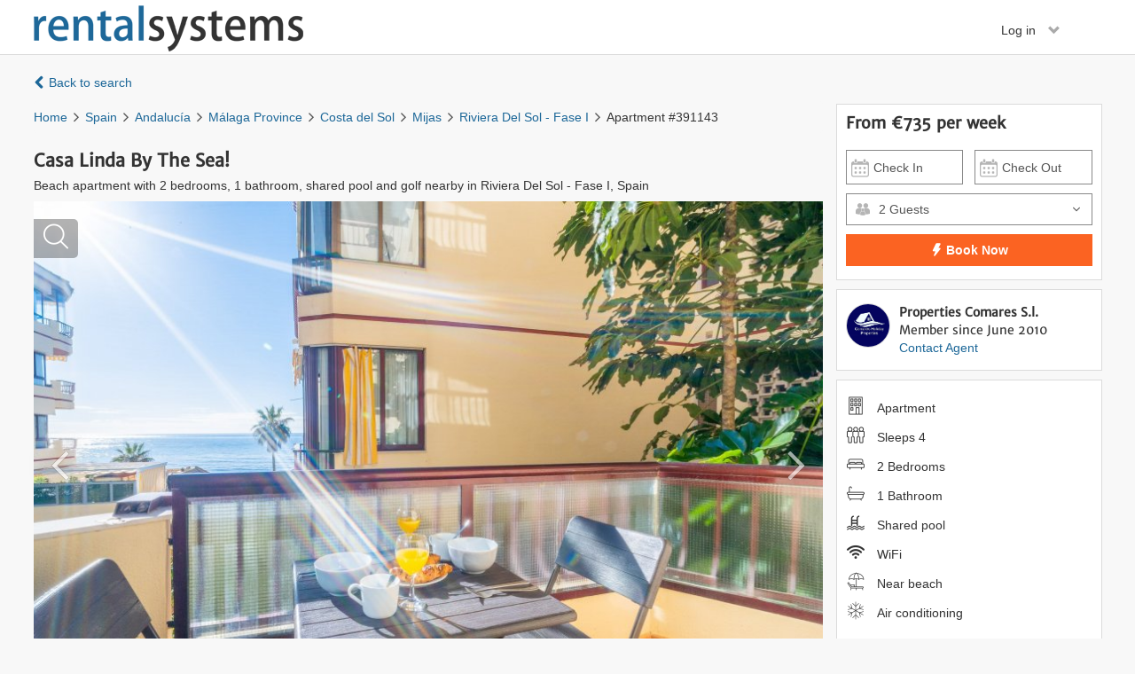

--- FILE ---
content_type: text/html; charset=UTF-8
request_url: https://www.rentalsystems.com/renter/spain/riviera-del-sol-fase-i/casa-linda-by-the-sea%2521-391143?sender=search
body_size: 20974
content:
<!DOCTYPE html>
<html lang="en-US">
<head>
    <title>Beach apartment in Riviera Del Sol - Fase I, Spain with shared pool | 391143</title>
    <meta charset="UTF-8">
    <meta name="viewport" content="width=device-width, initial-scale=1, maximum-scale=1, user-scalable=no">
    <meta name="robots" content="none">
    <meta name="title" content="Beach apartment in Riviera Del Sol - Fase I, Spain with shared pool | 391143">
<meta name="description" content="Casa Linda in front of the sea! Wifi, pool, gardens, tennis courts, Padel court, spectacular location! Located right in front of the BEACH LA LUCENA !!">
<meta property="og:title" content="Beach apartment in Riviera Del Sol - Fase I, Spain with shared pool | 391143">
<meta property="og:description" content="Casa Linda in front of the sea! Wifi, pool, gardens, tennis courts, Padel court, spectacular location! Located right in front of the BEACH LA LUCENA !!">
<meta property="og:image" content="https://clickstay.s3-eu-west-1.amazonaws.com/images/property/391143/896x597/76645552-beach-apartment-Riviera-Del-Sol---Fase-I-Spain.jpg">
<meta property="og:url" content="https://www.rentalsystems.com/renter/spain/riviera-del-sol-fase-i/casa-linda-by-the-sea%2521-391143">
<meta name="twitter:card" content="summary_large_image">
<meta name="twitter:title" content="Beach apartment in Riviera Del Sol - Fase I, Spain with shared pool | 391143">
<meta name="twitter:description" content="Casa Linda in front of the sea! Wifi, pool, gardens, tennis courts, Padel court, spectacular location! Located right in front of the BEACH LA LUCENA !!">
<meta name="twitter:image:src" content="https://clickstay.s3-eu-west-1.amazonaws.com/images/property/391143/896x597/76645552-beach-apartment-Riviera-Del-Sol---Fase-I-Spain.jpg">
<link href="https://www.rentalsystems.com/renter/spain/riviera-del-sol-fase-i/casa-linda-by-the-sea%2521-391143" rel="canonical">
<link href="https://clickstay.s3-eu-west-1.amazonaws.com/assets/20/e876a155/css/bootstrap.css" rel="stylesheet">
<link href="https://clickstay.s3-eu-west-1.amazonaws.com/assets/20/ec76aedf/flaticon.css" rel="stylesheet">
<link href="https://clickstay.s3-eu-west-1.amazonaws.com/assets/20/ec76aedf/flaticon_override.css" rel="stylesheet">
<link href="https://clickstay.s3-eu-west-1.amazonaws.com/assets/20/2a42d330/css/site.css" rel="stylesheet">
<link href="https://clickstay.s3-eu-west-1.amazonaws.com/assets/20/2a42d330/css/font-awesome.min.css" rel="stylesheet">
<link href="https://clickstay.s3-eu-west-1.amazonaws.com/assets/20/2a42d330/css/bootstrap-social.css" rel="stylesheet">
<link href="https://clickstay.s3-eu-west-1.amazonaws.com/assets/20/2a42d330/css/login-modal.css" rel="stylesheet">
<link href="https://clickstay.s3-eu-west-1.amazonaws.com/assets/20/2a42d330/css/checkboxes.css" rel="stylesheet">
<link href="https://clickstay.s3-eu-west-1.amazonaws.com/assets/20/2a42d330/css/mobile-css.css" rel="stylesheet">
<link href="https://clickstay.s3-eu-west-1.amazonaws.com/assets/20/ea188b82/css/datepick.css" rel="stylesheet">
<link href="https://clickstay.s3-eu-west-1.amazonaws.com/assets/20/ea188b82/css/ui.datepick.css" rel="stylesheet">
<link href="https://clickstay.s3-eu-west-1.amazonaws.com/assets/20/ea188b82/css/redmond.datepick.css" rel="stylesheet">
<link href="https://clickstay.s3-eu-west-1.amazonaws.com/assets/20/2dd6fad7/css/property-gallery.css" rel="stylesheet">
<link href="https://clickstay.s3-eu-west-1.amazonaws.com/assets/20/d74d548a/css/blueimp-gallery.css" rel="stylesheet">
<link href="https://clickstay.s3-eu-west-1.amazonaws.com/assets/20/d74d548a/css/contact-owner-modal.css" rel="stylesheet">
<link href="https://clickstay.s3-eu-west-1.amazonaws.com/assets/20/d74d548a/css/new-property.css" rel="stylesheet">
<link href="https://clickstay.s3-eu-west-1.amazonaws.com/assets/20/6c2a1f0b/css/mobile.css" rel="stylesheet">
<link href="https://clickstay.s3-eu-west-1.amazonaws.com/assets/20/6c2a1f0b/css/mobile_calendar.css" rel="stylesheet">
<link href="https://clickstay.s3-eu-west-1.amazonaws.com/assets/20/85311c6/css/property_calendar_react.css" rel="stylesheet">
<link href="https://clickstay.s3-eu-west-1.amazonaws.com/assets/20/3dbf2f19/css/style.css" rel="stylesheet">    <script type="text/javascript">
        var HH = HH || {};
        HH.Params = {
            baseUrl : '/renter'
        }
    </script>
    <script type="text/javascript">
        !function(){"use strict"; function e(e, t, c){e.addEventListener?e.addEventListener(t, c, !1):e.attachEvent && e.attachEvent("on" + t, c)}function t(e){return window.localStorage && localStorage.font_css_cache && localStorage.font_css_cache_file === e}function c(){if (window.localStorage && window.XMLHttpRequest)if (t(a))n(localStorage.font_css_cache); else{var e = new XMLHttpRequest; e.open("GET", a, !0), e.onreadystatechange = function(){4 === e.readyState && (n(e.responseText), localStorage.font_css_cache = e.responseText, localStorage.font_css_cache_file = a)}, e.send()} else{var c = document.createElement("link"); c.href = a, c.rel = "stylesheet", c.type = "text/css", document.getElementsByTagName("head")[0].appendChild(c), document.cookie = "font_css_cache"}}function n(e){var t = document.createElement("style"); t.setAttribute("type", "text/css"), t.styleSheet?t.styleSheet.cssText = e:t.innerHTML = e, document.getElementsByTagName("head")[0].appendChild(t)}var a = "https://clickstay.s3.amazonaws.com/assets/mw-font.css?ver=0.0.2"; window.localStorage && localStorage.font_css_cache || document.cookie.indexOf("font_css_cache") > - 1?c():e(window, "load", c)}();
    </script>
    <meta name="csrf-param" content="_csrf">
<meta name="csrf-token" content="mCQjFImBjghyscWwDeTvEnAahycsryzhineKXbB851CpYE9VwLPtTzbptYhJrK5rRnTOcGfkWqjFPOUP2U6kHA==">
</head>
<body>
        <div id="fb-root"></div>
    <script>(function(d, s, id) {
      var js, fjs = d.getElementsByTagName(s)[0];
      if (d.getElementById(id)) return;
      js = d.createElement(s); js.id = id;
      js.src = "//connect.facebook.net/en_GB/all.js#xfbml=1&appId=1413461178922315";
      fjs.parentNode.insertBefore(js, fjs);
    }(document, 'script', 'facebook-jssdk'));</script>
    <div class="property-background">
        <div class="header-shadow" id="header">
            <div class="container header-container">
    <div  class="row">
        <div class="mobile-header-content">
            <button type="button" class="btn btn-default-changed dropdown-toggle header-options-btn pull-left" data-toggle="dropdown">
                <span class="flaticon-hamburger"></span>
            </button>
                            <ul class="dropdown-menu mobile-menu" role="menu">
                    <li><a class="show-login-modal-renter" data-source="property" data-url="/renter/site/login-renter"> Renters </a></li>
                    <li><a class="show-register-modal-renter" data-url="/renter/site/register-renter"> Not registered? </a></li>
                </ul>
                    </div>
        <div class="col-lg-6 col-md-5 col-sm-8 col-xs-8" id="main-logo">
                                                            <a href="/renter/search">
                        <span> <img src="https://www.rentalsystems.com/renter/css/images/logo-rs.png" class="pull-left rs-logo"></span>
                    </a>
                                    </div>
                <span class="btn-book-now-header" data-is-guest="1"></span>
        <div class="col-lg-6 col-md-7 col-sm-4 col-xs-4 header-content m-b-10">
            <div class="pull-right">
                <div class="p0 header-content-middle-col inline-header">
                                            <div style="position: relative; display: inline-block;">
                            <button type="button" class="dropdown-toggle sign-out-dropdown" data-toggle="dropdown">
                                Log in <span class="p-l-10 glyphicon glyphicon-chevron-down"></span>
                            </button>
                            <ul class="dropdown-menu" role="menu">
                                <li><a class="show-login-modal-renter" data-source="property" data-url="/renter/site/login-renter"> Renters </a></li>
                                <li><a class="show-register-modal-renter" data-url="/renter/site/register-renter"> Not registered? </a></li>
                            </ul>
                        </div>
                                    </div>
            </div>
        </div>
    </div>
</div>        </div>
        <div class="property-div-menu" id="logo-scroll">
            <ul class="property-menu">
    <li class="btn-overview btn-property-menu" data-id="#overview-content">
        <a href="#overview-content">Overview</a>
    </li>
    <li class="btn-reviews btn-property-menu" data-id="#reviews-content">
        <a href="#reviews-content">Reviews</a>
    </li>
    <li class="btn-map btn-property-menu" data-id="#map-content">
        <a href="#map-content">Location</a>
    </li>
    <li class="btn-price btn-property-menu" data-id="#prices-content">
        <a href="#prices-content">Prices & Availability</a>
    </li>
    <li class="btn-facilities btn-property-menu" data-id="#facilities-content">
        <a href="#facilities-content">Facilities</a>
    </li>
    <li class="btn-owner btn-property-menu" data-id="#owner-content">
        <a href="#owner-content">Owner</a>
    </li>
</ul>

        </div>
                            <div id="verify-email-message" style="background: #888;">
                            </div>
            <div class="property-div-menu" id="logo-scroll">
                <ul class="property-menu">
    <li class="btn-overview btn-property-menu" data-id="#overview-content">
        <a href="#overview-content">Overview</a>
    </li>
    <li class="btn-reviews btn-property-menu" data-id="#reviews-content">
        <a href="#reviews-content">Reviews</a>
    </li>
    <li class="btn-map btn-property-menu" data-id="#map-content">
        <a href="#map-content">Location</a>
    </li>
    <li class="btn-price btn-property-menu" data-id="#prices-content">
        <a href="#prices-content">Prices & Availability</a>
    </li>
    <li class="btn-facilities btn-property-menu" data-id="#facilities-content">
        <a href="#facilities-content">Facilities</a>
    </li>
    <li class="btn-owner btn-property-menu" data-id="#owner-content">
        <a href="#owner-content">Owner</a>
    </li>
</ul>

            </div>
                <div class="page-content-rs content-size">
            <input type="hidden" class="check-in-holder">
<input type="hidden" class="check-out-holder">

<input type="hidden" id="main-search-check-in" class="js-piker" name="from" value="" readonly placeholder=""><input type="hidden" id="main-search-check-out" class="js-piker" name="to" value="" readonly placeholder="">

    <div class="mobile-booking-contact">
        <button class="mobile-book-now js-book" data-url="/renter/property-advert/mobile-booking" data-id="391143">
            <span class='flaticon-instant'></span> Book Now        </button>
        <a class="c-o-mob show-contact-owner js-mobile "
            data-url="/renter/property-advert/contact-owner"
            data-owner-id="58414">
             Contact Agent        </a>
    </div>

<div class="property-page">
    <div id="blueimp-gallery" class="blueimp-gallery blueimp-gallery-controls">
        <div class="slides"></div>
        <h3 class="title"></h3>
        <a class="prev">‹</a>
        <a class="next">›</a>
        <a class="close">×</a>
        <a class="play-pause"></a>
        <ol class="indicator"></ol>
    </div>

    
    <div class="pos-rel">
        <div itemscope itemtype="http://schema.org/Product" class="property-left">
            <div class="title-cont">
                  

<div class="clearfix m-b-5 pos-rel">
    <a href="https://www.rentalsystems.com/renter/search" class="back-search">
        <span class="flaticon-arrow-bold-left"></span>
        <span class="bts">
            Back to search        </span>
        
    </a>
    <!--<div class="top-wishlist">-->
            <!--</div>-->
</div>    
<div class="breadcrumbs">
    <ul itemscope itemtype="http://schema.org/BreadcrumbList" class="overflow breadcrumb p-b-0">
        <li itemprop="itemListElement" itemscope itemtype="http://schema.org/ListItem" class="pull-left"><a href="https://www.rentalsystems.com/renter/" itemprop="item"><span itemprop="name" class=" content-breadcrumbs breadcrumb-home-link">Home</span></a> <meta itemprop="position" content="1" /></li><li itemprop="itemListElement" itemscope itemtype="http://schema.org/ListItem" class="pull-left"><a href="https://www.rentalsystems.com/renter/spain" itemprop="item"><span itemprop="name" class=" content-breadcrumbs ">Spain</span></a> <meta itemprop="position" content="2" /></li><li itemprop="itemListElement" itemscope itemtype="http://schema.org/ListItem" class="pull-left"><a href="https://www.rentalsystems.com/renter/spain/andalucia" itemprop="item"><span itemprop="name" class=" content-breadcrumbs ">Andalucía</span></a> <meta itemprop="position" content="3" /></li><li itemprop="itemListElement" itemscope itemtype="http://schema.org/ListItem" class="pull-left"><a href="https://www.rentalsystems.com/renter/spain/malaga-province" itemprop="item"><span itemprop="name" class=" content-breadcrumbs ">Málaga Province</span></a> <meta itemprop="position" content="4" /></li><li itemprop="itemListElement" itemscope itemtype="http://schema.org/ListItem" class="pull-left"><a href="https://www.rentalsystems.com/renter/spain/costa-del-sol" itemprop="item"><span itemprop="name" class=" content-breadcrumbs ">Costa del Sol</span></a> <meta itemprop="position" content="5" /></li><li itemprop="itemListElement" itemscope itemtype="http://schema.org/ListItem" class="pull-left"><a href="https://www.rentalsystems.com/renter/spain/mijas" itemprop="item"><span itemprop="name" class=" content-breadcrumbs ">Mijas</span></a> <meta itemprop="position" content="6" /></li><li itemprop="itemListElement" itemscope itemtype="http://schema.org/ListItem" class="pull-left"><a href="https://www.rentalsystems.com/renter/spain/riviera-del-sol-fase-i" itemprop="item"><span itemprop="name" class=" content-breadcrumbs ">Riviera Del Sol - Fase I</span></a> <meta itemprop="position" content="7" /></li><li itemprop="itemListElement" itemscope itemtype="http://schema.org/ListItem" class="pull-left"><span itemprop="name" class=" content-breadcrumbs ">Apartment #391143</span> <meta itemprop="position" content="8" /></li>    </ul>
    <!--<div class="share-buttons">-->
            <!--</div>-->
</div>
<div class="bc">
    <h1 itemprop="name" class="prop-title">
        Casa Linda By The Sea!    </h1>
        <!--<div class="mob-share overview-wlist">-->
            <!--</div>-->
</div>
<h2 class="prop-desc" itemprop="description">
    Beach apartment with 2 bedrooms, 1 bathroom, shared pool and golf nearby in Riviera Del Sol - Fase I, Spain</h2>
    
            </div>
            
                <div id="ad-gallery" data-url="/renter/property-advert/render-gallery-html?propertyId=391143">
                    
<div id="property-gallery-carousel" class="ad-gallery">
        <div class="height-init">
        <div class="image-w">
            <div class="bnl nvgtr flaticon-arrow-thin-left"></div>
            <div class="imgc">
                                <span class="pos-rel">
                    <a data-url="/renter/property-advert/get-blueimp-data" data-id="391143" class="blueimp-link enlarge-photo" data-index=""><span class="flaticon-tool u-fs24:before"></span></a>
                    <div class="lcont" id="swipe-container">
                        <picture class="js-lead-image">
<div class="mob-share overview-wlist">
    </div>
                            <source class="js-lead-small"
                                    media="(max-width: 480px)"
                                    srcset="https://clickstay.s3-eu-west-1.amazonaws.com/images/property/391143/450x300/76645552-beach-apartment-Riviera-Del-Sol---Fase-I-Spain.jpg">
                            <source class="js-lead-medium"
                                    media="(max-width: 1220px)"
                                    srcset="https://clickstay.s3-eu-west-1.amazonaws.com/images/property/391143/750x500/76645552-beach-apartment-Riviera-Del-Sol---Fase-I-Spain.jpg">
                            <img itemprop="image"
                                 class="lead-image"
                                 id="lead-image"
                                 src="https://clickstay.s3-eu-west-1.amazonaws.com/images/property/391143/896x597/76645552-beach-apartment-Riviera-Del-Sol---Fase-I-Spain.jpg"
                                 alt="Apartment in Spain, Riviera Del Sol - Fase I">
                        </picture>

                        
                        <div class="imgcaption" style="background-color: rgba(0,0,0,.6)">
                            <span class="imgt">Enjoy your breakfast on the terrace.</span>
                            <span class="img-ctr">1/62</span>
                        </div>
                    </div>
                </span>
            </div>
            <div class="bnr nvgtr flaticon-arrow-thin-right"></div>
            <div class="i-loader" style="display: none"></div>
        </div>
    </div>
        <div class="ncont">
            <div class="t-wrap">
                <div class="nleft ngtn" style=""></div>
                <ul class="tcont" style="width: 4960px;">
                                                                <li class="ithumb">
                            <picture>
                                <source class="" media="(max-width: 640px)" srcset="https://clickstay.s3-eu-west-1.amazonaws.com/images/static/1.gif">
                                <img width="70" height="50"
                                     class="thb active-thb "
                                     src="https://clickstay.s3-eu-west-1.amazonaws.com/images/property/391143/70x50/76645552-beach-apartment-Riviera-Del-Sol---Fase-I-Spain.jpg"
                                     data-url="https://clickstay.s3-eu-west-1.amazonaws.com/images/property/391143/896x597/76645552-beach-apartment-Riviera-Del-Sol---Fase-I-Spain.jpg"
                                     data-small="https://clickstay.s3-eu-west-1.amazonaws.com/images/property/391143/450x300/76645552-beach-apartment-Riviera-Del-Sol---Fase-I-Spain.jpg"
                                     data-medium="https://clickstay.s3-eu-west-1.amazonaws.com/images/property/391143/750x500/76645552-beach-apartment-Riviera-Del-Sol---Fase-I-Spain.jpg"
                                     data-id="0"
                                     data-title="Enjoy your breakfast on the terrace."
                                     alt="Enjoy your breakfast on the terrace.">
                            </picture>
                        </li>
                                                                    <li class="ithumb">
                            <picture>
                                <source class="" media="(max-width: 640px)" srcset="https://clickstay.s3-eu-west-1.amazonaws.com/images/static/1.gif">
                                <img width="70" height="50"
                                     class="thb  "
                                     src="https://clickstay.s3-eu-west-1.amazonaws.com/images/property/391143/70x50/68660035-beach-apartment-Riviera-Del-Sol---Fase-I-Spain.jpg"
                                     data-url="https://clickstay.s3-eu-west-1.amazonaws.com/images/property/391143/896x597/68660035-beach-apartment-Riviera-Del-Sol---Fase-I-Spain.jpg"
                                     data-small="https://clickstay.s3-eu-west-1.amazonaws.com/images/property/391143/450x300/68660035-beach-apartment-Riviera-Del-Sol---Fase-I-Spain.jpg"
                                     data-medium="https://clickstay.s3-eu-west-1.amazonaws.com/images/property/391143/750x500/68660035-beach-apartment-Riviera-Del-Sol---Fase-I-Spain.jpg"
                                     data-id="1"
                                     data-title="Welcome to Casa Linda, by the sea!"
                                     alt="Welcome to Casa Linda, by the sea!">
                            </picture>
                        </li>
                                                                    <li class="ithumb">
                            <picture>
                                <source class="" media="(max-width: 640px)" srcset="https://clickstay.s3-eu-west-1.amazonaws.com/images/static/1.gif">
                                <img width="70" height="50"
                                     class="thb  "
                                     src="https://clickstay.s3-eu-west-1.amazonaws.com/images/property/391143/70x50/76645740-beach-apartment-Riviera-Del-Sol---Fase-I-Spain.jpg"
                                     data-url="https://clickstay.s3-eu-west-1.amazonaws.com/images/property/391143/896x597/76645740-beach-apartment-Riviera-Del-Sol---Fase-I-Spain.jpg"
                                     data-small="https://clickstay.s3-eu-west-1.amazonaws.com/images/property/391143/450x300/76645740-beach-apartment-Riviera-Del-Sol---Fase-I-Spain.jpg"
                                     data-medium="https://clickstay.s3-eu-west-1.amazonaws.com/images/property/391143/750x500/76645740-beach-apartment-Riviera-Del-Sol---Fase-I-Spain.jpg"
                                     data-id="2"
                                     data-title="Enjoy a hearty breakfast overlooking the beach"
                                     alt="Enjoy a hearty breakfast overlooking the beach">
                            </picture>
                        </li>
                                                                    <li class="ithumb">
                            <picture>
                                <source class="" media="(max-width: 640px)" srcset="https://clickstay.s3-eu-west-1.amazonaws.com/images/static/1.gif">
                                <img width="70" height="50"
                                     class="thb  "
                                     src="https://clickstay.s3-eu-west-1.amazonaws.com/images/property/391143/70x50/76645639-beach-apartment-Riviera-Del-Sol---Fase-I-Spain.jpg"
                                     data-url="https://clickstay.s3-eu-west-1.amazonaws.com/images/property/391143/896x597/76645639-beach-apartment-Riviera-Del-Sol---Fase-I-Spain.jpg"
                                     data-small="https://clickstay.s3-eu-west-1.amazonaws.com/images/property/391143/450x300/76645639-beach-apartment-Riviera-Del-Sol---Fase-I-Spain.jpg"
                                     data-medium="https://clickstay.s3-eu-west-1.amazonaws.com/images/property/391143/750x500/76645639-beach-apartment-Riviera-Del-Sol---Fase-I-Spain.jpg"
                                     data-id="3"
                                     data-title="The beautiful terrace of the flat."
                                     alt="The beautiful terrace of the flat.">
                            </picture>
                        </li>
                                                                    <li class="ithumb">
                            <picture>
                                <source class="" media="(max-width: 640px)" srcset="https://clickstay.s3-eu-west-1.amazonaws.com/images/static/1.gif">
                                <img width="70" height="50"
                                     class="thb  "
                                     src="https://clickstay.s3-eu-west-1.amazonaws.com/images/property/391143/70x50/74341042-beach-apartment-Riviera-Del-Sol---Fase-I-Spain.jpeg"
                                     data-url="https://clickstay.s3-eu-west-1.amazonaws.com/images/property/391143/896x597/74341042-beach-apartment-Riviera-Del-Sol---Fase-I-Spain.jpeg"
                                     data-small="https://clickstay.s3-eu-west-1.amazonaws.com/images/property/391143/450x300/74341042-beach-apartment-Riviera-Del-Sol---Fase-I-Spain.jpeg"
                                     data-medium="https://clickstay.s3-eu-west-1.amazonaws.com/images/property/391143/750x500/74341042-beach-apartment-Riviera-Del-Sol---Fase-I-Spain.jpeg"
                                     data-id="4"
                                     data-title="View from the apartment !"
                                     alt="View from the apartment !">
                            </picture>
                        </li>
                                                                    <li class="ithumb">
                            <picture>
                                <source class="" media="(max-width: 640px)" srcset="https://clickstay.s3-eu-west-1.amazonaws.com/images/static/1.gif">
                                <img width="70" height="50"
                                     class="thb  "
                                     src="https://clickstay.s3-eu-west-1.amazonaws.com/images/property/391143/70x50/74341043-beach-apartment-Riviera-Del-Sol---Fase-I-Spain.jpeg"
                                     data-url="https://clickstay.s3-eu-west-1.amazonaws.com/images/property/391143/896x597/74341043-beach-apartment-Riviera-Del-Sol---Fase-I-Spain.jpeg"
                                     data-small="https://clickstay.s3-eu-west-1.amazonaws.com/images/property/391143/450x300/74341043-beach-apartment-Riviera-Del-Sol---Fase-I-Spain.jpeg"
                                     data-medium="https://clickstay.s3-eu-west-1.amazonaws.com/images/property/391143/750x500/74341043-beach-apartment-Riviera-Del-Sol---Fase-I-Spain.jpeg"
                                     data-id="5"
                                     data-title="garden"
                                     alt="garden">
                            </picture>
                        </li>
                                                                    <li class="ithumb">
                            <picture>
                                <source class="" media="(max-width: 640px)" srcset="https://clickstay.s3-eu-west-1.amazonaws.com/images/static/1.gif">
                                <img width="70" height="50"
                                     class="thb  "
                                     src="https://clickstay.s3-eu-west-1.amazonaws.com/images/property/391143/70x50/76646498-beach-apartment-Riviera-Del-Sol---Fase-I-Spain.jpg"
                                     data-url="https://clickstay.s3-eu-west-1.amazonaws.com/images/property/391143/896x597/76646498-beach-apartment-Riviera-Del-Sol---Fase-I-Spain.jpg"
                                     data-small="https://clickstay.s3-eu-west-1.amazonaws.com/images/property/391143/450x300/76646498-beach-apartment-Riviera-Del-Sol---Fase-I-Spain.jpg"
                                     data-medium="https://clickstay.s3-eu-west-1.amazonaws.com/images/property/391143/750x500/76646498-beach-apartment-Riviera-Del-Sol---Fase-I-Spain.jpg"
                                     data-id="6"
                                     data-title="Dive into the beautiful swimming pool."
                                     alt="Dive into the beautiful swimming pool.">
                            </picture>
                        </li>
                                                                    <li class="ithumb">
                            <picture>
                                <source class="" media="(max-width: 640px)" srcset="https://clickstay.s3-eu-west-1.amazonaws.com/images/static/1.gif">
                                <img width="70" height="50"
                                     class="thb  "
                                     src="https://clickstay.s3-eu-west-1.amazonaws.com/images/property/391143/70x50/76644963-beach-apartment-Riviera-Del-Sol---Fase-I-Spain.jpg"
                                     data-url="https://clickstay.s3-eu-west-1.amazonaws.com/images/property/391143/896x597/76644963-beach-apartment-Riviera-Del-Sol---Fase-I-Spain.jpg"
                                     data-small="https://clickstay.s3-eu-west-1.amazonaws.com/images/property/391143/450x300/76644963-beach-apartment-Riviera-Del-Sol---Fase-I-Spain.jpg"
                                     data-medium="https://clickstay.s3-eu-west-1.amazonaws.com/images/property/391143/750x500/76644963-beach-apartment-Riviera-Del-Sol---Fase-I-Spain.jpg"
                                     data-id="7"
                                     data-title="Spacious double room"
                                     alt="Spacious double room">
                            </picture>
                        </li>
                                                                    <li class="ithumb">
                            <picture>
                                <source class="" media="(max-width: 640px)" srcset="https://clickstay.s3-eu-west-1.amazonaws.com/images/static/1.gif">
                                <img width="70" height="50"
                                     class="thb  "
                                     src="https://clickstay.s3-eu-west-1.amazonaws.com/images/property/391143/70x50/76644984-beach-apartment-Riviera-Del-Sol---Fase-I-Spain.jpg"
                                     data-url="https://clickstay.s3-eu-west-1.amazonaws.com/images/property/391143/896x597/76644984-beach-apartment-Riviera-Del-Sol---Fase-I-Spain.jpg"
                                     data-small="https://clickstay.s3-eu-west-1.amazonaws.com/images/property/391143/450x300/76644984-beach-apartment-Riviera-Del-Sol---Fase-I-Spain.jpg"
                                     data-medium="https://clickstay.s3-eu-west-1.amazonaws.com/images/property/391143/750x500/76644984-beach-apartment-Riviera-Del-Sol---Fase-I-Spain.jpg"
                                     data-id="8"
                                     data-title="Master bedroom with beautiful view"
                                     alt="Master bedroom with beautiful view">
                            </picture>
                        </li>
                                                                    <li class="ithumb">
                            <picture>
                                <source class="" media="(max-width: 640px)" srcset="https://clickstay.s3-eu-west-1.amazonaws.com/images/static/1.gif">
                                <img width="70" height="50"
                                     class="thb  "
                                     src="https://clickstay.s3-eu-west-1.amazonaws.com/images/property/391143/70x50/76645017-beach-apartment-Riviera-Del-Sol---Fase-I-Spain.jpg"
                                     data-url="https://clickstay.s3-eu-west-1.amazonaws.com/images/property/391143/896x597/76645017-beach-apartment-Riviera-Del-Sol---Fase-I-Spain.jpg"
                                     data-small="https://clickstay.s3-eu-west-1.amazonaws.com/images/property/391143/450x300/76645017-beach-apartment-Riviera-Del-Sol---Fase-I-Spain.jpg"
                                     data-medium="https://clickstay.s3-eu-west-1.amazonaws.com/images/property/391143/750x500/76645017-beach-apartment-Riviera-Del-Sol---Fase-I-Spain.jpg"
                                     data-id="9"
                                     data-title="Bright double room."
                                     alt="Bright double room.">
                            </picture>
                        </li>
                                                                    <li class="ithumb">
                            <picture>
                                <source class="" media="(max-width: 640px)" srcset="https://clickstay.s3-eu-west-1.amazonaws.com/images/static/1.gif">
                                <img width="70" height="50"
                                     class="thb  "
                                     src="https://clickstay.s3-eu-west-1.amazonaws.com/images/property/391143/70x50/76645048-beach-apartment-Riviera-Del-Sol---Fase-I-Spain.jpg"
                                     data-url="https://clickstay.s3-eu-west-1.amazonaws.com/images/property/391143/896x597/76645048-beach-apartment-Riviera-Del-Sol---Fase-I-Spain.jpg"
                                     data-small="https://clickstay.s3-eu-west-1.amazonaws.com/images/property/391143/450x300/76645048-beach-apartment-Riviera-Del-Sol---Fase-I-Spain.jpg"
                                     data-medium="https://clickstay.s3-eu-west-1.amazonaws.com/images/property/391143/750x500/76645048-beach-apartment-Riviera-Del-Sol---Fase-I-Spain.jpg"
                                     data-id="10"
                                     data-title="Nice double room"
                                     alt="Nice double room">
                            </picture>
                        </li>
                                                                    <li class="ithumb">
                            <picture>
                                <source class="" media="(max-width: 640px)" srcset="https://clickstay.s3-eu-west-1.amazonaws.com/images/static/1.gif">
                                <img width="70" height="50"
                                     class="thb  "
                                     src="https://clickstay.s3-eu-west-1.amazonaws.com/images/property/391143/70x50/76645075-beach-apartment-Riviera-Del-Sol---Fase-I-Spain.jpg"
                                     data-url="https://clickstay.s3-eu-west-1.amazonaws.com/images/property/391143/896x597/76645075-beach-apartment-Riviera-Del-Sol---Fase-I-Spain.jpg"
                                     data-small="https://clickstay.s3-eu-west-1.amazonaws.com/images/property/391143/450x300/76645075-beach-apartment-Riviera-Del-Sol---Fase-I-Spain.jpg"
                                     data-medium="https://clickstay.s3-eu-west-1.amazonaws.com/images/property/391143/750x500/76645075-beach-apartment-Riviera-Del-Sol---Fase-I-Spain.jpg"
                                     data-id="11"
                                     data-title="Second bedroom"
                                     alt="Second bedroom">
                            </picture>
                        </li>
                                                                    <li class="ithumb">
                            <picture>
                                <source class="" media="(max-width: 640px)" srcset="https://clickstay.s3-eu-west-1.amazonaws.com/images/static/1.gif">
                                <img width="70" height="50"
                                     class="thb  lazy-thumbs"
                                     data-src="https://clickstay.s3-eu-west-1.amazonaws.com/images/property/391143/70x50/76645111-beach-apartment-Riviera-Del-Sol---Fase-I-Spain.jpg"
                                     data-url="https://clickstay.s3-eu-west-1.amazonaws.com/images/property/391143/896x597/76645111-beach-apartment-Riviera-Del-Sol---Fase-I-Spain.jpg"
                                     data-small="https://clickstay.s3-eu-west-1.amazonaws.com/images/property/391143/450x300/76645111-beach-apartment-Riviera-Del-Sol---Fase-I-Spain.jpg"
                                     data-medium="https://clickstay.s3-eu-west-1.amazonaws.com/images/property/391143/750x500/76645111-beach-apartment-Riviera-Del-Sol---Fase-I-Spain.jpg"
                                     data-id="12"
                                     data-title="Bright room"
                                     alt="Bright room">
                            </picture>
                        </li>
                                                                    <li class="ithumb">
                            <picture>
                                <source class="" media="(max-width: 640px)" srcset="https://clickstay.s3-eu-west-1.amazonaws.com/images/static/1.gif">
                                <img width="70" height="50"
                                     class="thb  lazy-thumbs"
                                     data-src="https://clickstay.s3-eu-west-1.amazonaws.com/images/property/391143/70x50/76645134-beach-apartment-Riviera-Del-Sol---Fase-I-Spain.jpg"
                                     data-url="https://clickstay.s3-eu-west-1.amazonaws.com/images/property/391143/896x597/76645134-beach-apartment-Riviera-Del-Sol---Fase-I-Spain.jpg"
                                     data-small="https://clickstay.s3-eu-west-1.amazonaws.com/images/property/391143/450x300/76645134-beach-apartment-Riviera-Del-Sol---Fase-I-Spain.jpg"
                                     data-medium="https://clickstay.s3-eu-west-1.amazonaws.com/images/property/391143/750x500/76645134-beach-apartment-Riviera-Del-Sol---Fase-I-Spain.jpg"
                                     data-id="13"
                                     data-title="Bathroom with shower"
                                     alt="Bathroom with shower">
                            </picture>
                        </li>
                                                                    <li class="ithumb">
                            <picture>
                                <source class="" media="(max-width: 640px)" srcset="https://clickstay.s3-eu-west-1.amazonaws.com/images/static/1.gif">
                                <img width="70" height="50"
                                     class="thb  lazy-thumbs"
                                     data-src="https://clickstay.s3-eu-west-1.amazonaws.com/images/property/391143/70x50/76645163-beach-apartment-Riviera-Del-Sol---Fase-I-Spain.jpg"
                                     data-url="https://clickstay.s3-eu-west-1.amazonaws.com/images/property/391143/896x597/76645163-beach-apartment-Riviera-Del-Sol---Fase-I-Spain.jpg"
                                     data-small="https://clickstay.s3-eu-west-1.amazonaws.com/images/property/391143/450x300/76645163-beach-apartment-Riviera-Del-Sol---Fase-I-Spain.jpg"
                                     data-medium="https://clickstay.s3-eu-west-1.amazonaws.com/images/property/391143/750x500/76645163-beach-apartment-Riviera-Del-Sol---Fase-I-Spain.jpg"
                                     data-id="14"
                                     data-title="Living room with Smart TV, all inclusive."
                                     alt="Living room with Smart TV, all inclusive.">
                            </picture>
                        </li>
                                                                    <li class="ithumb">
                            <picture>
                                <source class="" media="(max-width: 640px)" srcset="https://clickstay.s3-eu-west-1.amazonaws.com/images/static/1.gif">
                                <img width="70" height="50"
                                     class="thb  lazy-thumbs"
                                     data-src="https://clickstay.s3-eu-west-1.amazonaws.com/images/property/391143/70x50/76645194-beach-apartment-Riviera-Del-Sol---Fase-I-Spain.jpg"
                                     data-url="https://clickstay.s3-eu-west-1.amazonaws.com/images/property/391143/896x597/76645194-beach-apartment-Riviera-Del-Sol---Fase-I-Spain.jpg"
                                     data-small="https://clickstay.s3-eu-west-1.amazonaws.com/images/property/391143/450x300/76645194-beach-apartment-Riviera-Del-Sol---Fase-I-Spain.jpg"
                                     data-medium="https://clickstay.s3-eu-west-1.amazonaws.com/images/property/391143/750x500/76645194-beach-apartment-Riviera-Del-Sol---Fase-I-Spain.jpg"
                                     data-id="15"
                                     data-title="Spacious dining room with beautiful views."
                                     alt="Spacious dining room with beautiful views.">
                            </picture>
                        </li>
                                                                    <li class="ithumb">
                            <picture>
                                <source class="" media="(max-width: 640px)" srcset="https://clickstay.s3-eu-west-1.amazonaws.com/images/static/1.gif">
                                <img width="70" height="50"
                                     class="thb  lazy-thumbs"
                                     data-src="https://clickstay.s3-eu-west-1.amazonaws.com/images/property/391143/70x50/76645213-beach-apartment-Riviera-Del-Sol---Fase-I-Spain.jpg"
                                     data-url="https://clickstay.s3-eu-west-1.amazonaws.com/images/property/391143/896x597/76645213-beach-apartment-Riviera-Del-Sol---Fase-I-Spain.jpg"
                                     data-small="https://clickstay.s3-eu-west-1.amazonaws.com/images/property/391143/450x300/76645213-beach-apartment-Riviera-Del-Sol---Fase-I-Spain.jpg"
                                     data-medium="https://clickstay.s3-eu-west-1.amazonaws.com/images/property/391143/750x500/76645213-beach-apartment-Riviera-Del-Sol---Fase-I-Spain.jpg"
                                     data-id="16"
                                     data-title="Spacious living/dining room "
                                     alt="Spacious living/dining room ">
                            </picture>
                        </li>
                                                                    <li class="ithumb">
                            <picture>
                                <source class="" media="(max-width: 640px)" srcset="https://clickstay.s3-eu-west-1.amazonaws.com/images/static/1.gif">
                                <img width="70" height="50"
                                     class="thb  lazy-thumbs"
                                     data-src="https://clickstay.s3-eu-west-1.amazonaws.com/images/property/391143/70x50/76645241-beach-apartment-Riviera-Del-Sol---Fase-I-Spain.jpg"
                                     data-url="https://clickstay.s3-eu-west-1.amazonaws.com/images/property/391143/896x597/76645241-beach-apartment-Riviera-Del-Sol---Fase-I-Spain.jpg"
                                     data-small="https://clickstay.s3-eu-west-1.amazonaws.com/images/property/391143/450x300/76645241-beach-apartment-Riviera-Del-Sol---Fase-I-Spain.jpg"
                                     data-medium="https://clickstay.s3-eu-west-1.amazonaws.com/images/property/391143/750x500/76645241-beach-apartment-Riviera-Del-Sol---Fase-I-Spain.jpg"
                                     data-id="17"
                                     data-title="Living/dining room"
                                     alt="Living/dining room">
                            </picture>
                        </li>
                                                                    <li class="ithumb">
                            <picture>
                                <source class="" media="(max-width: 640px)" srcset="https://clickstay.s3-eu-west-1.amazonaws.com/images/static/1.gif">
                                <img width="70" height="50"
                                     class="thb  lazy-thumbs"
                                     data-src="https://clickstay.s3-eu-west-1.amazonaws.com/images/property/391143/70x50/76645272-beach-apartment-Riviera-Del-Sol---Fase-I-Spain.jpg"
                                     data-url="https://clickstay.s3-eu-west-1.amazonaws.com/images/property/391143/896x597/76645272-beach-apartment-Riviera-Del-Sol---Fase-I-Spain.jpg"
                                     data-small="https://clickstay.s3-eu-west-1.amazonaws.com/images/property/391143/450x300/76645272-beach-apartment-Riviera-Del-Sol---Fase-I-Spain.jpg"
                                     data-medium="https://clickstay.s3-eu-west-1.amazonaws.com/images/property/391143/750x500/76645272-beach-apartment-Riviera-Del-Sol---Fase-I-Spain.jpg"
                                     data-id="18"
                                     data-title="Beautiful living/dining room with lots of light."
                                     alt="Beautiful living/dining room with lots of light.">
                            </picture>
                        </li>
                                                                    <li class="ithumb">
                            <picture>
                                <source class="" media="(max-width: 640px)" srcset="https://clickstay.s3-eu-west-1.amazonaws.com/images/static/1.gif">
                                <img width="70" height="50"
                                     class="thb  lazy-thumbs"
                                     data-src="https://clickstay.s3-eu-west-1.amazonaws.com/images/property/391143/70x50/76645310-beach-apartment-Riviera-Del-Sol---Fase-I-Spain.jpg"
                                     data-url="https://clickstay.s3-eu-west-1.amazonaws.com/images/property/391143/896x597/76645310-beach-apartment-Riviera-Del-Sol---Fase-I-Spain.jpg"
                                     data-small="https://clickstay.s3-eu-west-1.amazonaws.com/images/property/391143/450x300/76645310-beach-apartment-Riviera-Del-Sol---Fase-I-Spain.jpg"
                                     data-medium="https://clickstay.s3-eu-west-1.amazonaws.com/images/property/391143/750x500/76645310-beach-apartment-Riviera-Del-Sol---Fase-I-Spain.jpg"
                                     data-id="19"
                                     data-title="Fully equipped kitchen with everything you need for a perfect holiday."
                                     alt="Fully equipped kitchen with everything you need for a perfect holiday.">
                            </picture>
                        </li>
                                                                    <li class="ithumb">
                            <picture>
                                <source class="" media="(max-width: 640px)" srcset="https://clickstay.s3-eu-west-1.amazonaws.com/images/static/1.gif">
                                <img width="70" height="50"
                                     class="thb  lazy-thumbs"
                                     data-src="https://clickstay.s3-eu-west-1.amazonaws.com/images/property/391143/70x50/76645352-beach-apartment-Riviera-Del-Sol---Fase-I-Spain.jpg"
                                     data-url="https://clickstay.s3-eu-west-1.amazonaws.com/images/property/391143/896x597/76645352-beach-apartment-Riviera-Del-Sol---Fase-I-Spain.jpg"
                                     data-small="https://clickstay.s3-eu-west-1.amazonaws.com/images/property/391143/450x300/76645352-beach-apartment-Riviera-Del-Sol---Fase-I-Spain.jpg"
                                     data-medium="https://clickstay.s3-eu-west-1.amazonaws.com/images/property/391143/750x500/76645352-beach-apartment-Riviera-Del-Sol---Fase-I-Spain.jpg"
                                     data-id="20"
                                     data-title="Kitchen with access to the living room."
                                     alt="Kitchen with access to the living room.">
                            </picture>
                        </li>
                                                                    <li class="ithumb">
                            <picture>
                                <source class="" media="(max-width: 640px)" srcset="https://clickstay.s3-eu-west-1.amazonaws.com/images/static/1.gif">
                                <img width="70" height="50"
                                     class="thb  lazy-thumbs"
                                     data-src="https://clickstay.s3-eu-west-1.amazonaws.com/images/property/391143/70x50/76645374-beach-apartment-Riviera-Del-Sol---Fase-I-Spain.jpg"
                                     data-url="https://clickstay.s3-eu-west-1.amazonaws.com/images/property/391143/896x597/76645374-beach-apartment-Riviera-Del-Sol---Fase-I-Spain.jpg"
                                     data-small="https://clickstay.s3-eu-west-1.amazonaws.com/images/property/391143/450x300/76645374-beach-apartment-Riviera-Del-Sol---Fase-I-Spain.jpg"
                                     data-medium="https://clickstay.s3-eu-west-1.amazonaws.com/images/property/391143/750x500/76645374-beach-apartment-Riviera-Del-Sol---Fase-I-Spain.jpg"
                                     data-id="21"
                                     data-title="Corridor with access to bedrooms and bathroom."
                                     alt="Corridor with access to bedrooms and bathroom.">
                            </picture>
                        </li>
                                                                    <li class="ithumb">
                            <picture>
                                <source class="" media="(max-width: 640px)" srcset="https://clickstay.s3-eu-west-1.amazonaws.com/images/static/1.gif">
                                <img width="70" height="50"
                                     class="thb  lazy-thumbs"
                                     data-src="https://clickstay.s3-eu-west-1.amazonaws.com/images/property/391143/70x50/76645398-beach-apartment-Riviera-Del-Sol---Fase-I-Spain.jpg"
                                     data-url="https://clickstay.s3-eu-west-1.amazonaws.com/images/property/391143/896x597/76645398-beach-apartment-Riviera-Del-Sol---Fase-I-Spain.jpg"
                                     data-small="https://clickstay.s3-eu-west-1.amazonaws.com/images/property/391143/450x300/76645398-beach-apartment-Riviera-Del-Sol---Fase-I-Spain.jpg"
                                     data-medium="https://clickstay.s3-eu-west-1.amazonaws.com/images/property/391143/750x500/76645398-beach-apartment-Riviera-Del-Sol---Fase-I-Spain.jpg"
                                     data-id="22"
                                     data-title="Hallway with access to the living room and bedrooms."
                                     alt="Hallway with access to the living room and bedrooms.">
                            </picture>
                        </li>
                                                                    <li class="ithumb">
                            <picture>
                                <source class="" media="(max-width: 640px)" srcset="https://clickstay.s3-eu-west-1.amazonaws.com/images/static/1.gif">
                                <img width="70" height="50"
                                     class="thb  lazy-thumbs"
                                     data-src="https://clickstay.s3-eu-west-1.amazonaws.com/images/property/391143/70x50/76645430-beach-apartment-Riviera-Del-Sol---Fase-I-Spain.jpg"
                                     data-url="https://clickstay.s3-eu-west-1.amazonaws.com/images/property/391143/896x597/76645430-beach-apartment-Riviera-Del-Sol---Fase-I-Spain.jpg"
                                     data-small="https://clickstay.s3-eu-west-1.amazonaws.com/images/property/391143/450x300/76645430-beach-apartment-Riviera-Del-Sol---Fase-I-Spain.jpg"
                                     data-medium="https://clickstay.s3-eu-west-1.amazonaws.com/images/property/391143/750x500/76645430-beach-apartment-Riviera-Del-Sol---Fase-I-Spain.jpg"
                                     data-id="23"
                                     data-title="Large dining room to enjoy with the family."
                                     alt="Large dining room to enjoy with the family.">
                            </picture>
                        </li>
                                                                    <li class="ithumb">
                            <picture>
                                <source class="" media="(max-width: 640px)" srcset="https://clickstay.s3-eu-west-1.amazonaws.com/images/static/1.gif">
                                <img width="70" height="50"
                                     class="thb  lazy-thumbs"
                                     data-src="https://clickstay.s3-eu-west-1.amazonaws.com/images/property/391143/70x50/76645454-beach-apartment-Riviera-Del-Sol---Fase-I-Spain.jpg"
                                     data-url="https://clickstay.s3-eu-west-1.amazonaws.com/images/property/391143/896x597/76645454-beach-apartment-Riviera-Del-Sol---Fase-I-Spain.jpg"
                                     data-small="https://clickstay.s3-eu-west-1.amazonaws.com/images/property/391143/450x300/76645454-beach-apartment-Riviera-Del-Sol---Fase-I-Spain.jpg"
                                     data-medium="https://clickstay.s3-eu-west-1.amazonaws.com/images/property/391143/750x500/76645454-beach-apartment-Riviera-Del-Sol---Fase-I-Spain.jpg"
                                     data-id="24"
                                     data-title="Dining room with beautiful views"
                                     alt="Dining room with beautiful views">
                            </picture>
                        </li>
                                                                    <li class="ithumb">
                            <picture>
                                <source class="" media="(max-width: 640px)" srcset="https://clickstay.s3-eu-west-1.amazonaws.com/images/static/1.gif">
                                <img width="70" height="50"
                                     class="thb  lazy-thumbs"
                                     data-src="https://clickstay.s3-eu-west-1.amazonaws.com/images/property/391143/70x50/76645478-beach-apartment-Riviera-Del-Sol---Fase-I-Spain.jpg"
                                     data-url="https://clickstay.s3-eu-west-1.amazonaws.com/images/property/391143/896x597/76645478-beach-apartment-Riviera-Del-Sol---Fase-I-Spain.jpg"
                                     data-small="https://clickstay.s3-eu-west-1.amazonaws.com/images/property/391143/450x300/76645478-beach-apartment-Riviera-Del-Sol---Fase-I-Spain.jpg"
                                     data-medium="https://clickstay.s3-eu-west-1.amazonaws.com/images/property/391143/750x500/76645478-beach-apartment-Riviera-Del-Sol---Fase-I-Spain.jpg"
                                     data-id="25"
                                     data-title="Bright dining room"
                                     alt="Bright dining room">
                            </picture>
                        </li>
                                                                    <li class="ithumb">
                            <picture>
                                <source class="" media="(max-width: 640px)" srcset="https://clickstay.s3-eu-west-1.amazonaws.com/images/static/1.gif">
                                <img width="70" height="50"
                                     class="thb  lazy-thumbs"
                                     data-src="https://clickstay.s3-eu-west-1.amazonaws.com/images/property/391143/70x50/76645505-beach-apartment-Riviera-Del-Sol---Fase-I-Spain.jpg"
                                     data-url="https://clickstay.s3-eu-west-1.amazonaws.com/images/property/391143/896x597/76645505-beach-apartment-Riviera-Del-Sol---Fase-I-Spain.jpg"
                                     data-small="https://clickstay.s3-eu-west-1.amazonaws.com/images/property/391143/450x300/76645505-beach-apartment-Riviera-Del-Sol---Fase-I-Spain.jpg"
                                     data-medium="https://clickstay.s3-eu-west-1.amazonaws.com/images/property/391143/750x500/76645505-beach-apartment-Riviera-Del-Sol---Fase-I-Spain.jpg"
                                     data-id="26"
                                     data-title="Kitchen and living room together. "
                                     alt="Kitchen and living room together. ">
                            </picture>
                        </li>
                                                                    <li class="ithumb">
                            <picture>
                                <source class="" media="(max-width: 640px)" srcset="https://clickstay.s3-eu-west-1.amazonaws.com/images/static/1.gif">
                                <img width="70" height="50"
                                     class="thb  lazy-thumbs"
                                     data-src="https://clickstay.s3-eu-west-1.amazonaws.com/images/property/391143/70x50/76645777-beach-apartment-Riviera-Del-Sol---Fase-I-Spain.jpg"
                                     data-url="https://clickstay.s3-eu-west-1.amazonaws.com/images/property/391143/896x597/76645777-beach-apartment-Riviera-Del-Sol---Fase-I-Spain.jpg"
                                     data-small="https://clickstay.s3-eu-west-1.amazonaws.com/images/property/391143/450x300/76645777-beach-apartment-Riviera-Del-Sol---Fase-I-Spain.jpg"
                                     data-medium="https://clickstay.s3-eu-west-1.amazonaws.com/images/property/391143/750x500/76645777-beach-apartment-Riviera-Del-Sol---Fase-I-Spain.jpg"
                                     data-id="27"
                                     data-title="Spectacular views from the terrace"
                                     alt="Spectacular views from the terrace">
                            </picture>
                        </li>
                                                                    <li class="ithumb">
                            <picture>
                                <source class="" media="(max-width: 640px)" srcset="https://clickstay.s3-eu-west-1.amazonaws.com/images/static/1.gif">
                                <img width="70" height="50"
                                     class="thb  lazy-thumbs"
                                     data-src="https://clickstay.s3-eu-west-1.amazonaws.com/images/property/391143/70x50/76645799-beach-apartment-Riviera-Del-Sol---Fase-I-Spain.jpg"
                                     data-url="https://clickstay.s3-eu-west-1.amazonaws.com/images/property/391143/896x597/76645799-beach-apartment-Riviera-Del-Sol---Fase-I-Spain.jpg"
                                     data-small="https://clickstay.s3-eu-west-1.amazonaws.com/images/property/391143/450x300/76645799-beach-apartment-Riviera-Del-Sol---Fase-I-Spain.jpg"
                                     data-medium="https://clickstay.s3-eu-west-1.amazonaws.com/images/property/391143/750x500/76645799-beach-apartment-Riviera-Del-Sol---Fase-I-Spain.jpg"
                                     data-id="28"
                                     data-title="Enjoy!"
                                     alt="Enjoy!">
                            </picture>
                        </li>
                                                                    <li class="ithumb">
                            <picture>
                                <source class="" media="(max-width: 640px)" srcset="https://clickstay.s3-eu-west-1.amazonaws.com/images/static/1.gif">
                                <img width="70" height="50"
                                     class="thb  lazy-thumbs"
                                     data-src="https://clickstay.s3-eu-west-1.amazonaws.com/images/property/391143/70x50/76645821-beach-apartment-Riviera-Del-Sol---Fase-I-Spain.jpg"
                                     data-url="https://clickstay.s3-eu-west-1.amazonaws.com/images/property/391143/896x597/76645821-beach-apartment-Riviera-Del-Sol---Fase-I-Spain.jpg"
                                     data-small="https://clickstay.s3-eu-west-1.amazonaws.com/images/property/391143/450x300/76645821-beach-apartment-Riviera-Del-Sol---Fase-I-Spain.jpg"
                                     data-medium="https://clickstay.s3-eu-west-1.amazonaws.com/images/property/391143/750x500/76645821-beach-apartment-Riviera-Del-Sol---Fase-I-Spain.jpg"
                                     data-id="29"
                                     data-title="Nice dining room"
                                     alt="Nice dining room">
                            </picture>
                        </li>
                                                                    <li class="ithumb">
                            <picture>
                                <source class="" media="(max-width: 640px)" srcset="https://clickstay.s3-eu-west-1.amazonaws.com/images/static/1.gif">
                                <img width="70" height="50"
                                     class="thb  lazy-thumbs"
                                     data-src="https://clickstay.s3-eu-west-1.amazonaws.com/images/property/391143/70x50/76645842-beach-apartment-Riviera-Del-Sol---Fase-I-Spain.jpg"
                                     data-url="https://clickstay.s3-eu-west-1.amazonaws.com/images/property/391143/896x597/76645842-beach-apartment-Riviera-Del-Sol---Fase-I-Spain.jpg"
                                     data-small="https://clickstay.s3-eu-west-1.amazonaws.com/images/property/391143/450x300/76645842-beach-apartment-Riviera-Del-Sol---Fase-I-Spain.jpg"
                                     data-medium="https://clickstay.s3-eu-west-1.amazonaws.com/images/property/391143/750x500/76645842-beach-apartment-Riviera-Del-Sol---Fase-I-Spain.jpg"
                                     data-id="30"
                                     data-title="Small details of the living room."
                                     alt="Small details of the living room.">
                            </picture>
                        </li>
                                                                    <li class="ithumb">
                            <picture>
                                <source class="" media="(max-width: 640px)" srcset="https://clickstay.s3-eu-west-1.amazonaws.com/images/static/1.gif">
                                <img width="70" height="50"
                                     class="thb  lazy-thumbs"
                                     data-src="https://clickstay.s3-eu-west-1.amazonaws.com/images/property/391143/70x50/76645869-beach-apartment-Riviera-Del-Sol---Fase-I-Spain.jpg"
                                     data-url="https://clickstay.s3-eu-west-1.amazonaws.com/images/property/391143/896x597/76645869-beach-apartment-Riviera-Del-Sol---Fase-I-Spain.jpg"
                                     data-small="https://clickstay.s3-eu-west-1.amazonaws.com/images/property/391143/450x300/76645869-beach-apartment-Riviera-Del-Sol---Fase-I-Spain.jpg"
                                     data-medium="https://clickstay.s3-eu-west-1.amazonaws.com/images/property/391143/750x500/76645869-beach-apartment-Riviera-Del-Sol---Fase-I-Spain.jpg"
                                     data-id="31"
                                     data-title="Bathroom details"
                                     alt="Bathroom details">
                            </picture>
                        </li>
                                                                    <li class="ithumb">
                            <picture>
                                <source class="" media="(max-width: 640px)" srcset="https://clickstay.s3-eu-west-1.amazonaws.com/images/static/1.gif">
                                <img width="70" height="50"
                                     class="thb  lazy-thumbs"
                                     data-src="https://clickstay.s3-eu-west-1.amazonaws.com/images/property/391143/70x50/76645918-beach-apartment-Riviera-Del-Sol---Fase-I-Spain.jpg"
                                     data-url="https://clickstay.s3-eu-west-1.amazonaws.com/images/property/391143/896x597/76645918-beach-apartment-Riviera-Del-Sol---Fase-I-Spain.jpg"
                                     data-small="https://clickstay.s3-eu-west-1.amazonaws.com/images/property/391143/450x300/76645918-beach-apartment-Riviera-Del-Sol---Fase-I-Spain.jpg"
                                     data-medium="https://clickstay.s3-eu-west-1.amazonaws.com/images/property/391143/750x500/76645918-beach-apartment-Riviera-Del-Sol---Fase-I-Spain.jpg"
                                     data-id="32"
                                     data-title="Entrance to the flat"
                                     alt="Entrance to the flat">
                            </picture>
                        </li>
                                                                    <li class="ithumb">
                            <picture>
                                <source class="" media="(max-width: 640px)" srcset="https://clickstay.s3-eu-west-1.amazonaws.com/images/static/1.gif">
                                <img width="70" height="50"
                                     class="thb  lazy-thumbs"
                                     data-src="https://clickstay.s3-eu-west-1.amazonaws.com/images/property/391143/70x50/76645960-beach-apartment-Riviera-Del-Sol---Fase-I-Spain.jpg"
                                     data-url="https://clickstay.s3-eu-west-1.amazonaws.com/images/property/391143/896x597/76645960-beach-apartment-Riviera-Del-Sol---Fase-I-Spain.jpg"
                                     data-small="https://clickstay.s3-eu-west-1.amazonaws.com/images/property/391143/450x300/76645960-beach-apartment-Riviera-Del-Sol---Fase-I-Spain.jpg"
                                     data-medium="https://clickstay.s3-eu-west-1.amazonaws.com/images/property/391143/750x500/76645960-beach-apartment-Riviera-Del-Sol---Fase-I-Spain.jpg"
                                     data-id="33"
                                     data-title="Flats with sea views"
                                     alt="Flats with sea views">
                            </picture>
                        </li>
                                                                    <li class="ithumb">
                            <picture>
                                <source class="" media="(max-width: 640px)" srcset="https://clickstay.s3-eu-west-1.amazonaws.com/images/static/1.gif">
                                <img width="70" height="50"
                                     class="thb  lazy-thumbs"
                                     data-src="https://clickstay.s3-eu-west-1.amazonaws.com/images/property/391143/70x50/76645986-beach-apartment-Riviera-Del-Sol---Fase-I-Spain.jpg"
                                     data-url="https://clickstay.s3-eu-west-1.amazonaws.com/images/property/391143/896x597/76645986-beach-apartment-Riviera-Del-Sol---Fase-I-Spain.jpg"
                                     data-small="https://clickstay.s3-eu-west-1.amazonaws.com/images/property/391143/450x300/76645986-beach-apartment-Riviera-Del-Sol---Fase-I-Spain.jpg"
                                     data-medium="https://clickstay.s3-eu-west-1.amazonaws.com/images/property/391143/750x500/76645986-beach-apartment-Riviera-Del-Sol---Fase-I-Spain.jpg"
                                     data-id="34"
                                     data-title="Road leading to the beach"
                                     alt="Road leading to the beach">
                            </picture>
                        </li>
                                                                    <li class="ithumb">
                            <picture>
                                <source class="" media="(max-width: 640px)" srcset="https://clickstay.s3-eu-west-1.amazonaws.com/images/static/1.gif">
                                <img width="70" height="50"
                                     class="thb  lazy-thumbs"
                                     data-src="https://clickstay.s3-eu-west-1.amazonaws.com/images/property/391143/70x50/76646042-beach-apartment-Riviera-Del-Sol---Fase-I-Spain.jpg"
                                     data-url="https://clickstay.s3-eu-west-1.amazonaws.com/images/property/391143/896x597/76646042-beach-apartment-Riviera-Del-Sol---Fase-I-Spain.jpg"
                                     data-small="https://clickstay.s3-eu-west-1.amazonaws.com/images/property/391143/450x300/76646042-beach-apartment-Riviera-Del-Sol---Fase-I-Spain.jpg"
                                     data-medium="https://clickstay.s3-eu-west-1.amazonaws.com/images/property/391143/750x500/76646042-beach-apartment-Riviera-Del-Sol---Fase-I-Spain.jpg"
                                     data-id="35"
                                     data-title="Beautiful garden with sea views!"
                                     alt="Beautiful garden with sea views!">
                            </picture>
                        </li>
                                                                    <li class="ithumb">
                            <picture>
                                <source class="" media="(max-width: 640px)" srcset="https://clickstay.s3-eu-west-1.amazonaws.com/images/static/1.gif">
                                <img width="70" height="50"
                                     class="thb  lazy-thumbs"
                                     data-src="https://clickstay.s3-eu-west-1.amazonaws.com/images/property/391143/70x50/76646079-beach-apartment-Riviera-Del-Sol---Fase-I-Spain.jpg"
                                     data-url="https://clickstay.s3-eu-west-1.amazonaws.com/images/property/391143/896x597/76646079-beach-apartment-Riviera-Del-Sol---Fase-I-Spain.jpg"
                                     data-small="https://clickstay.s3-eu-west-1.amazonaws.com/images/property/391143/450x300/76646079-beach-apartment-Riviera-Del-Sol---Fase-I-Spain.jpg"
                                     data-medium="https://clickstay.s3-eu-west-1.amazonaws.com/images/property/391143/750x500/76646079-beach-apartment-Riviera-Del-Sol---Fase-I-Spain.jpg"
                                     data-id="36"
                                     data-title="Enjoy the beautiful communal gardens that lead directly to the beach!"
                                     alt="Enjoy the beautiful communal gardens that lead directly to the beach!">
                            </picture>
                        </li>
                                                                    <li class="ithumb">
                            <picture>
                                <source class="" media="(max-width: 640px)" srcset="https://clickstay.s3-eu-west-1.amazonaws.com/images/static/1.gif">
                                <img width="70" height="50"
                                     class="thb  lazy-thumbs"
                                     data-src="https://clickstay.s3-eu-west-1.amazonaws.com/images/property/391143/70x50/76646178-beach-apartment-Riviera-Del-Sol---Fase-I-Spain.jpg"
                                     data-url="https://clickstay.s3-eu-west-1.amazonaws.com/images/property/391143/896x597/76646178-beach-apartment-Riviera-Del-Sol---Fase-I-Spain.jpg"
                                     data-small="https://clickstay.s3-eu-west-1.amazonaws.com/images/property/391143/450x300/76646178-beach-apartment-Riviera-Del-Sol---Fase-I-Spain.jpg"
                                     data-medium="https://clickstay.s3-eu-west-1.amazonaws.com/images/property/391143/750x500/76646178-beach-apartment-Riviera-Del-Sol---Fase-I-Spain.jpg"
                                     data-id="37"
                                     data-title="Access to Casa Linda from the beach"
                                     alt="Access to Casa Linda from the beach">
                            </picture>
                        </li>
                                                                    <li class="ithumb">
                            <picture>
                                <source class="" media="(max-width: 640px)" srcset="https://clickstay.s3-eu-west-1.amazonaws.com/images/static/1.gif">
                                <img width="70" height="50"
                                     class="thb  lazy-thumbs"
                                     data-src="https://clickstay.s3-eu-west-1.amazonaws.com/images/property/391143/70x50/76646212-beach-apartment-Riviera-Del-Sol---Fase-I-Spain.jpg"
                                     data-url="https://clickstay.s3-eu-west-1.amazonaws.com/images/property/391143/896x597/76646212-beach-apartment-Riviera-Del-Sol---Fase-I-Spain.jpg"
                                     data-small="https://clickstay.s3-eu-west-1.amazonaws.com/images/property/391143/450x300/76646212-beach-apartment-Riviera-Del-Sol---Fase-I-Spain.jpg"
                                     data-medium="https://clickstay.s3-eu-west-1.amazonaws.com/images/property/391143/750x500/76646212-beach-apartment-Riviera-Del-Sol---Fase-I-Spain.jpg"
                                     data-id="38"
                                     data-title="Beautiful gardens "
                                     alt="Beautiful gardens ">
                            </picture>
                        </li>
                                                                    <li class="ithumb">
                            <picture>
                                <source class="" media="(max-width: 640px)" srcset="https://clickstay.s3-eu-west-1.amazonaws.com/images/static/1.gif">
                                <img width="70" height="50"
                                     class="thb  lazy-thumbs"
                                     data-src="https://clickstay.s3-eu-west-1.amazonaws.com/images/property/391143/70x50/76646245-beach-apartment-Riviera-Del-Sol---Fase-I-Spain.jpg"
                                     data-url="https://clickstay.s3-eu-west-1.amazonaws.com/images/property/391143/896x597/76646245-beach-apartment-Riviera-Del-Sol---Fase-I-Spain.jpg"
                                     data-small="https://clickstay.s3-eu-west-1.amazonaws.com/images/property/391143/450x300/76646245-beach-apartment-Riviera-Del-Sol---Fase-I-Spain.jpg"
                                     data-medium="https://clickstay.s3-eu-west-1.amazonaws.com/images/property/391143/750x500/76646245-beach-apartment-Riviera-Del-Sol---Fase-I-Spain.jpg"
                                     data-id="39"
                                     data-title="Quiet place that gives peace"
                                     alt="Quiet place that gives peace">
                            </picture>
                        </li>
                                                                    <li class="ithumb">
                            <picture>
                                <source class="" media="(max-width: 640px)" srcset="https://clickstay.s3-eu-west-1.amazonaws.com/images/static/1.gif">
                                <img width="70" height="50"
                                     class="thb  lazy-thumbs"
                                     data-src="https://clickstay.s3-eu-west-1.amazonaws.com/images/property/391143/70x50/76646268-beach-apartment-Riviera-Del-Sol---Fase-I-Spain.jpg"
                                     data-url="https://clickstay.s3-eu-west-1.amazonaws.com/images/property/391143/896x597/76646268-beach-apartment-Riviera-Del-Sol---Fase-I-Spain.jpg"
                                     data-small="https://clickstay.s3-eu-west-1.amazonaws.com/images/property/391143/450x300/76646268-beach-apartment-Riviera-Del-Sol---Fase-I-Spain.jpg"
                                     data-medium="https://clickstay.s3-eu-west-1.amazonaws.com/images/property/391143/750x500/76646268-beach-apartment-Riviera-Del-Sol---Fase-I-Spain.jpg"
                                     data-id="40"
                                     data-title="Located in a very desirable area of Calahonda!"
                                     alt="Located in a very desirable area of Calahonda!">
                            </picture>
                        </li>
                                                                    <li class="ithumb">
                            <picture>
                                <source class="" media="(max-width: 640px)" srcset="https://clickstay.s3-eu-west-1.amazonaws.com/images/static/1.gif">
                                <img width="70" height="50"
                                     class="thb  lazy-thumbs"
                                     data-src="https://clickstay.s3-eu-west-1.amazonaws.com/images/property/391143/70x50/76646293-beach-apartment-Riviera-Del-Sol---Fase-I-Spain.jpg"
                                     data-url="https://clickstay.s3-eu-west-1.amazonaws.com/images/property/391143/896x597/76646293-beach-apartment-Riviera-Del-Sol---Fase-I-Spain.jpg"
                                     data-small="https://clickstay.s3-eu-west-1.amazonaws.com/images/property/391143/450x300/76646293-beach-apartment-Riviera-Del-Sol---Fase-I-Spain.jpg"
                                     data-medium="https://clickstay.s3-eu-west-1.amazonaws.com/images/property/391143/750x500/76646293-beach-apartment-Riviera-Del-Sol---Fase-I-Spain.jpg"
                                     data-id="41"
                                     data-title="Stairs leading to the beach"
                                     alt="Stairs leading to the beach">
                            </picture>
                        </li>
                                                                    <li class="ithumb">
                            <picture>
                                <source class="" media="(max-width: 640px)" srcset="https://clickstay.s3-eu-west-1.amazonaws.com/images/static/1.gif">
                                <img width="70" height="50"
                                     class="thb  lazy-thumbs"
                                     data-src="https://clickstay.s3-eu-west-1.amazonaws.com/images/property/391143/70x50/76646330-beach-apartment-Riviera-Del-Sol---Fase-I-Spain.jpg"
                                     data-url="https://clickstay.s3-eu-west-1.amazonaws.com/images/property/391143/896x597/76646330-beach-apartment-Riviera-Del-Sol---Fase-I-Spain.jpg"
                                     data-small="https://clickstay.s3-eu-west-1.amazonaws.com/images/property/391143/450x300/76646330-beach-apartment-Riviera-Del-Sol---Fase-I-Spain.jpg"
                                     data-medium="https://clickstay.s3-eu-west-1.amazonaws.com/images/property/391143/750x500/76646330-beach-apartment-Riviera-Del-Sol---Fase-I-Spain.jpg"
                                     data-id="42"
                                     data-title="Enjoy a good swim!"
                                     alt="Enjoy a good swim!">
                            </picture>
                        </li>
                                                                    <li class="ithumb">
                            <picture>
                                <source class="" media="(max-width: 640px)" srcset="https://clickstay.s3-eu-west-1.amazonaws.com/images/static/1.gif">
                                <img width="70" height="50"
                                     class="thb  lazy-thumbs"
                                     data-src="https://clickstay.s3-eu-west-1.amazonaws.com/images/property/391143/70x50/76646361-beach-apartment-Riviera-Del-Sol---Fase-I-Spain.jpg"
                                     data-url="https://clickstay.s3-eu-west-1.amazonaws.com/images/property/391143/896x597/76646361-beach-apartment-Riviera-Del-Sol---Fase-I-Spain.jpg"
                                     data-small="https://clickstay.s3-eu-west-1.amazonaws.com/images/property/391143/450x300/76646361-beach-apartment-Riviera-Del-Sol---Fase-I-Spain.jpg"
                                     data-medium="https://clickstay.s3-eu-west-1.amazonaws.com/images/property/391143/750x500/76646361-beach-apartment-Riviera-Del-Sol---Fase-I-Spain.jpg"
                                     data-id="43"
                                     data-title="Enjoy the summer!"
                                     alt="Enjoy the summer!">
                            </picture>
                        </li>
                                                                    <li class="ithumb">
                            <picture>
                                <source class="" media="(max-width: 640px)" srcset="https://clickstay.s3-eu-west-1.amazonaws.com/images/static/1.gif">
                                <img width="70" height="50"
                                     class="thb  lazy-thumbs"
                                     data-src="https://clickstay.s3-eu-west-1.amazonaws.com/images/property/391143/70x50/76646402-beach-apartment-Riviera-Del-Sol---Fase-I-Spain.jpg"
                                     data-url="https://clickstay.s3-eu-west-1.amazonaws.com/images/property/391143/896x597/76646402-beach-apartment-Riviera-Del-Sol---Fase-I-Spain.jpg"
                                     data-small="https://clickstay.s3-eu-west-1.amazonaws.com/images/property/391143/450x300/76646402-beach-apartment-Riviera-Del-Sol---Fase-I-Spain.jpg"
                                     data-medium="https://clickstay.s3-eu-west-1.amazonaws.com/images/property/391143/750x500/76646402-beach-apartment-Riviera-Del-Sol---Fase-I-Spain.jpg"
                                     data-id="44"
                                     data-title="Enjoy a swim in the pool overlooking the sea"
                                     alt="Enjoy a swim in the pool overlooking the sea">
                            </picture>
                        </li>
                                                                    <li class="ithumb">
                            <picture>
                                <source class="" media="(max-width: 640px)" srcset="https://clickstay.s3-eu-west-1.amazonaws.com/images/static/1.gif">
                                <img width="70" height="50"
                                     class="thb  lazy-thumbs"
                                     data-src="https://clickstay.s3-eu-west-1.amazonaws.com/images/property/391143/70x50/76646446-beach-apartment-Riviera-Del-Sol---Fase-I-Spain.jpg"
                                     data-url="https://clickstay.s3-eu-west-1.amazonaws.com/images/property/391143/896x597/76646446-beach-apartment-Riviera-Del-Sol---Fase-I-Spain.jpg"
                                     data-small="https://clickstay.s3-eu-west-1.amazonaws.com/images/property/391143/450x300/76646446-beach-apartment-Riviera-Del-Sol---Fase-I-Spain.jpg"
                                     data-medium="https://clickstay.s3-eu-west-1.amazonaws.com/images/property/391143/750x500/76646446-beach-apartment-Riviera-Del-Sol---Fase-I-Spain.jpg"
                                     data-id="45"
                                     data-title="Beautiful garden "
                                     alt="Beautiful garden ">
                            </picture>
                        </li>
                                                                    <li class="ithumb">
                            <picture>
                                <source class="" media="(max-width: 640px)" srcset="https://clickstay.s3-eu-west-1.amazonaws.com/images/static/1.gif">
                                <img width="70" height="50"
                                     class="thb  lazy-thumbs"
                                     data-src="https://clickstay.s3-eu-west-1.amazonaws.com/images/property/391143/70x50/76646544-beach-apartment-Riviera-Del-Sol---Fase-I-Spain.jpg"
                                     data-url="https://clickstay.s3-eu-west-1.amazonaws.com/images/property/391143/896x597/76646544-beach-apartment-Riviera-Del-Sol---Fase-I-Spain.jpg"
                                     data-small="https://clickstay.s3-eu-west-1.amazonaws.com/images/property/391143/450x300/76646544-beach-apartment-Riviera-Del-Sol---Fase-I-Spain.jpg"
                                     data-medium="https://clickstay.s3-eu-west-1.amazonaws.com/images/property/391143/750x500/76646544-beach-apartment-Riviera-Del-Sol---Fase-I-Spain.jpg"
                                     data-id="46"
                                     data-title="Small garden with communal swimming pool"
                                     alt="Small garden with communal swimming pool">
                            </picture>
                        </li>
                                                                    <li class="ithumb">
                            <picture>
                                <source class="" media="(max-width: 640px)" srcset="https://clickstay.s3-eu-west-1.amazonaws.com/images/static/1.gif">
                                <img width="70" height="50"
                                     class="thb  lazy-thumbs"
                                     data-src="https://clickstay.s3-eu-west-1.amazonaws.com/images/property/391143/70x50/76646567-beach-apartment-Riviera-Del-Sol---Fase-I-Spain.jpg"
                                     data-url="https://clickstay.s3-eu-west-1.amazonaws.com/images/property/391143/896x597/76646567-beach-apartment-Riviera-Del-Sol---Fase-I-Spain.jpg"
                                     data-small="https://clickstay.s3-eu-west-1.amazonaws.com/images/property/391143/450x300/76646567-beach-apartment-Riviera-Del-Sol---Fase-I-Spain.jpg"
                                     data-medium="https://clickstay.s3-eu-west-1.amazonaws.com/images/property/391143/750x500/76646567-beach-apartment-Riviera-Del-Sol---Fase-I-Spain.jpg"
                                     data-id="47"
                                     data-title="Paddle tennis court to enjoy some good times"
                                     alt="Paddle tennis court to enjoy some good times">
                            </picture>
                        </li>
                                                                    <li class="ithumb">
                            <picture>
                                <source class="" media="(max-width: 640px)" srcset="https://clickstay.s3-eu-west-1.amazonaws.com/images/static/1.gif">
                                <img width="70" height="50"
                                     class="thb  lazy-thumbs"
                                     data-src="https://clickstay.s3-eu-west-1.amazonaws.com/images/property/391143/70x50/76646593-beach-apartment-Riviera-Del-Sol---Fase-I-Spain.jpg"
                                     data-url="https://clickstay.s3-eu-west-1.amazonaws.com/images/property/391143/896x597/76646593-beach-apartment-Riviera-Del-Sol---Fase-I-Spain.jpg"
                                     data-small="https://clickstay.s3-eu-west-1.amazonaws.com/images/property/391143/450x300/76646593-beach-apartment-Riviera-Del-Sol---Fase-I-Spain.jpg"
                                     data-medium="https://clickstay.s3-eu-west-1.amazonaws.com/images/property/391143/750x500/76646593-beach-apartment-Riviera-Del-Sol---Fase-I-Spain.jpg"
                                     data-id="48"
                                     data-title="Views of the promenade and the beach "
                                     alt="Views of the promenade and the beach ">
                            </picture>
                        </li>
                                                                    <li class="ithumb">
                            <picture>
                                <source class="" media="(max-width: 640px)" srcset="https://clickstay.s3-eu-west-1.amazonaws.com/images/static/1.gif">
                                <img width="70" height="50"
                                     class="thb  lazy-thumbs"
                                     data-src="https://clickstay.s3-eu-west-1.amazonaws.com/images/property/391143/70x50/76646615-beach-apartment-Riviera-Del-Sol---Fase-I-Spain.jpg"
                                     data-url="https://clickstay.s3-eu-west-1.amazonaws.com/images/property/391143/896x597/76646615-beach-apartment-Riviera-Del-Sol---Fase-I-Spain.jpg"
                                     data-small="https://clickstay.s3-eu-west-1.amazonaws.com/images/property/391143/450x300/76646615-beach-apartment-Riviera-Del-Sol---Fase-I-Spain.jpg"
                                     data-medium="https://clickstay.s3-eu-west-1.amazonaws.com/images/property/391143/750x500/76646615-beach-apartment-Riviera-Del-Sol---Fase-I-Spain.jpg"
                                     data-id="49"
                                     data-title="Enjoy with the family!"
                                     alt="Enjoy with the family!">
                            </picture>
                        </li>
                                                                    <li class="ithumb">
                            <picture>
                                <source class="" media="(max-width: 640px)" srcset="https://clickstay.s3-eu-west-1.amazonaws.com/images/static/1.gif">
                                <img width="70" height="50"
                                     class="thb  lazy-thumbs"
                                     data-src="https://clickstay.s3-eu-west-1.amazonaws.com/images/property/391143/70x50/76646641-beach-apartment-Riviera-Del-Sol---Fase-I-Spain.jpg"
                                     data-url="https://clickstay.s3-eu-west-1.amazonaws.com/images/property/391143/896x597/76646641-beach-apartment-Riviera-Del-Sol---Fase-I-Spain.jpg"
                                     data-small="https://clickstay.s3-eu-west-1.amazonaws.com/images/property/391143/450x300/76646641-beach-apartment-Riviera-Del-Sol---Fase-I-Spain.jpg"
                                     data-medium="https://clickstay.s3-eu-west-1.amazonaws.com/images/property/391143/750x500/76646641-beach-apartment-Riviera-Del-Sol---Fase-I-Spain.jpg"
                                     data-id="50"
                                     data-title="Enjoy the beautiful beach "
                                     alt="Enjoy the beautiful beach ">
                            </picture>
                        </li>
                                                                    <li class="ithumb">
                            <picture>
                                <source class="" media="(max-width: 640px)" srcset="https://clickstay.s3-eu-west-1.amazonaws.com/images/static/1.gif">
                                <img width="70" height="50"
                                     class="thb  lazy-thumbs"
                                     data-src="https://clickstay.s3-eu-west-1.amazonaws.com/images/property/391143/70x50/76646663-beach-apartment-Riviera-Del-Sol---Fase-I-Spain.jpg"
                                     data-url="https://clickstay.s3-eu-west-1.amazonaws.com/images/property/391143/896x597/76646663-beach-apartment-Riviera-Del-Sol---Fase-I-Spain.jpg"
                                     data-small="https://clickstay.s3-eu-west-1.amazonaws.com/images/property/391143/450x300/76646663-beach-apartment-Riviera-Del-Sol---Fase-I-Spain.jpg"
                                     data-medium="https://clickstay.s3-eu-west-1.amazonaws.com/images/property/391143/750x500/76646663-beach-apartment-Riviera-Del-Sol---Fase-I-Spain.jpg"
                                     data-id="51"
                                     data-title="The communal swimming pool has sunshades"
                                     alt="The communal swimming pool has sunshades">
                            </picture>
                        </li>
                                                                    <li class="ithumb">
                            <picture>
                                <source class="" media="(max-width: 640px)" srcset="https://clickstay.s3-eu-west-1.amazonaws.com/images/static/1.gif">
                                <img width="70" height="50"
                                     class="thb  lazy-thumbs"
                                     data-src="https://clickstay.s3-eu-west-1.amazonaws.com/images/property/391143/70x50/76646694-beach-apartment-Riviera-Del-Sol---Fase-I-Spain.jpg"
                                     data-url="https://clickstay.s3-eu-west-1.amazonaws.com/images/property/391143/896x597/76646694-beach-apartment-Riviera-Del-Sol---Fase-I-Spain.jpg"
                                     data-small="https://clickstay.s3-eu-west-1.amazonaws.com/images/property/391143/450x300/76646694-beach-apartment-Riviera-Del-Sol---Fase-I-Spain.jpg"
                                     data-medium="https://clickstay.s3-eu-west-1.amazonaws.com/images/property/391143/750x500/76646694-beach-apartment-Riviera-Del-Sol---Fase-I-Spain.jpg"
                                     data-id="52"
                                     data-title="The pool"
                                     alt="The pool">
                            </picture>
                        </li>
                                                                    <li class="ithumb">
                            <picture>
                                <source class="" media="(max-width: 640px)" srcset="https://clickstay.s3-eu-west-1.amazonaws.com/images/static/1.gif">
                                <img width="70" height="50"
                                     class="thb  lazy-thumbs"
                                     data-src="https://clickstay.s3-eu-west-1.amazonaws.com/images/property/391143/70x50/76646750-beach-apartment-Riviera-Del-Sol---Fase-I-Spain.jpg"
                                     data-url="https://clickstay.s3-eu-west-1.amazonaws.com/images/property/391143/896x597/76646750-beach-apartment-Riviera-Del-Sol---Fase-I-Spain.jpg"
                                     data-small="https://clickstay.s3-eu-west-1.amazonaws.com/images/property/391143/450x300/76646750-beach-apartment-Riviera-Del-Sol---Fase-I-Spain.jpg"
                                     data-medium="https://clickstay.s3-eu-west-1.amazonaws.com/images/property/391143/750x500/76646750-beach-apartment-Riviera-Del-Sol---Fase-I-Spain.jpg"
                                     data-id="53"
                                     data-title="Enjoy a long walk on the beach"
                                     alt="Enjoy a long walk on the beach">
                            </picture>
                        </li>
                                                                    <li class="ithumb">
                            <picture>
                                <source class="" media="(max-width: 640px)" srcset="https://clickstay.s3-eu-west-1.amazonaws.com/images/static/1.gif">
                                <img width="70" height="50"
                                     class="thb  lazy-thumbs"
                                     data-src="https://clickstay.s3-eu-west-1.amazonaws.com/images/property/391143/70x50/76646777-beach-apartment-Riviera-Del-Sol---Fase-I-Spain.jpg"
                                     data-url="https://clickstay.s3-eu-west-1.amazonaws.com/images/property/391143/896x597/76646777-beach-apartment-Riviera-Del-Sol---Fase-I-Spain.jpg"
                                     data-small="https://clickstay.s3-eu-west-1.amazonaws.com/images/property/391143/450x300/76646777-beach-apartment-Riviera-Del-Sol---Fase-I-Spain.jpg"
                                     data-medium="https://clickstay.s3-eu-west-1.amazonaws.com/images/property/391143/750x500/76646777-beach-apartment-Riviera-Del-Sol---Fase-I-Spain.jpg"
                                     data-id="54"
                                     data-title="Dazzling view from the garden"
                                     alt="Dazzling view from the garden">
                            </picture>
                        </li>
                                                                    <li class="ithumb">
                            <picture>
                                <source class="" media="(max-width: 640px)" srcset="https://clickstay.s3-eu-west-1.amazonaws.com/images/static/1.gif">
                                <img width="70" height="50"
                                     class="thb  lazy-thumbs"
                                     data-src="https://clickstay.s3-eu-west-1.amazonaws.com/images/property/391143/70x50/76646807-beach-apartment-Riviera-Del-Sol---Fase-I-Spain.jpg"
                                     data-url="https://clickstay.s3-eu-west-1.amazonaws.com/images/property/391143/896x597/76646807-beach-apartment-Riviera-Del-Sol---Fase-I-Spain.jpg"
                                     data-small="https://clickstay.s3-eu-west-1.amazonaws.com/images/property/391143/450x300/76646807-beach-apartment-Riviera-Del-Sol---Fase-I-Spain.jpg"
                                     data-medium="https://clickstay.s3-eu-west-1.amazonaws.com/images/property/391143/750x500/76646807-beach-apartment-Riviera-Del-Sol---Fase-I-Spain.jpg"
                                     data-id="55"
                                     data-title="Beautiful views"
                                     alt="Beautiful views">
                            </picture>
                        </li>
                                                                    <li class="ithumb">
                            <picture>
                                <source class="" media="(max-width: 640px)" srcset="https://clickstay.s3-eu-west-1.amazonaws.com/images/static/1.gif">
                                <img width="70" height="50"
                                     class="thb  lazy-thumbs"
                                     data-src="https://clickstay.s3-eu-west-1.amazonaws.com/images/property/391143/70x50/68660038-beach-apartment-Riviera-Del-Sol---Fase-I-Spain.jpg"
                                     data-url="https://clickstay.s3-eu-west-1.amazonaws.com/images/property/391143/896x597/68660038-beach-apartment-Riviera-Del-Sol---Fase-I-Spain.jpg"
                                     data-small="https://clickstay.s3-eu-west-1.amazonaws.com/images/property/391143/450x300/68660038-beach-apartment-Riviera-Del-Sol---Fase-I-Spain.jpg"
                                     data-medium="https://clickstay.s3-eu-west-1.amazonaws.com/images/property/391143/750x500/68660038-beach-apartment-Riviera-Del-Sol---Fase-I-Spain.jpg"
                                     data-id="56"
                                     data-title="Gorgeous communal pool with sunbeds and shade."
                                     alt="Gorgeous communal pool with sunbeds and shade.">
                            </picture>
                        </li>
                                                                    <li class="ithumb">
                            <picture>
                                <source class="" media="(max-width: 640px)" srcset="https://clickstay.s3-eu-west-1.amazonaws.com/images/static/1.gif">
                                <img width="70" height="50"
                                     class="thb  lazy-thumbs"
                                     data-src="https://clickstay.s3-eu-west-1.amazonaws.com/images/property/391143/70x50/68660037-beach-apartment-Riviera-Del-Sol---Fase-I-Spain.jpg"
                                     data-url="https://clickstay.s3-eu-west-1.amazonaws.com/images/property/391143/896x597/68660037-beach-apartment-Riviera-Del-Sol---Fase-I-Spain.jpg"
                                     data-small="https://clickstay.s3-eu-west-1.amazonaws.com/images/property/391143/450x300/68660037-beach-apartment-Riviera-Del-Sol---Fase-I-Spain.jpg"
                                     data-medium="https://clickstay.s3-eu-west-1.amazonaws.com/images/property/391143/750x500/68660037-beach-apartment-Riviera-Del-Sol---Fase-I-Spain.jpg"
                                     data-id="57"
                                     data-title="Your vacation starts now!"
                                     alt="Your vacation starts now!">
                            </picture>
                        </li>
                                                                    <li class="ithumb">
                            <picture>
                                <source class="" media="(max-width: 640px)" srcset="https://clickstay.s3-eu-west-1.amazonaws.com/images/static/1.gif">
                                <img width="70" height="50"
                                     class="thb  lazy-thumbs"
                                     data-src="https://clickstay.s3-eu-west-1.amazonaws.com/images/property/391143/70x50/76646834-beach-apartment-Riviera-Del-Sol---Fase-I-Spain.jpg"
                                     data-url="https://clickstay.s3-eu-west-1.amazonaws.com/images/property/391143/896x597/76646834-beach-apartment-Riviera-Del-Sol---Fase-I-Spain.jpg"
                                     data-small="https://clickstay.s3-eu-west-1.amazonaws.com/images/property/391143/450x300/76646834-beach-apartment-Riviera-Del-Sol---Fase-I-Spain.jpg"
                                     data-medium="https://clickstay.s3-eu-west-1.amazonaws.com/images/property/391143/750x500/76646834-beach-apartment-Riviera-Del-Sol---Fase-I-Spain.jpg"
                                     data-id="58"
                                     data-title="Quiet place that gives peace"
                                     alt="Quiet place that gives peace">
                            </picture>
                        </li>
                                                                    <li class="ithumb">
                            <picture>
                                <source class="" media="(max-width: 640px)" srcset="https://clickstay.s3-eu-west-1.amazonaws.com/images/static/1.gif">
                                <img width="70" height="50"
                                     class="thb  lazy-thumbs"
                                     data-src="https://clickstay.s3-eu-west-1.amazonaws.com/images/property/391143/70x50/76646873-beach-apartment-Riviera-Del-Sol---Fase-I-Spain.jpg"
                                     data-url="https://clickstay.s3-eu-west-1.amazonaws.com/images/property/391143/896x597/76646873-beach-apartment-Riviera-Del-Sol---Fase-I-Spain.jpg"
                                     data-small="https://clickstay.s3-eu-west-1.amazonaws.com/images/property/391143/450x300/76646873-beach-apartment-Riviera-Del-Sol---Fase-I-Spain.jpg"
                                     data-medium="https://clickstay.s3-eu-west-1.amazonaws.com/images/property/391143/750x500/76646873-beach-apartment-Riviera-Del-Sol---Fase-I-Spain.jpg"
                                     data-id="59"
                                     data-title="Gateway leading to the beach"
                                     alt="Gateway leading to the beach">
                            </picture>
                        </li>
                                                                    <li class="ithumb">
                            <picture>
                                <source class="" media="(max-width: 640px)" srcset="https://clickstay.s3-eu-west-1.amazonaws.com/images/static/1.gif">
                                <img width="70" height="50"
                                     class="thb  lazy-thumbs"
                                     data-src="https://clickstay.s3-eu-west-1.amazonaws.com/images/property/391143/70x50/76646897-beach-apartment-Riviera-Del-Sol---Fase-I-Spain.jpg"
                                     data-url="https://clickstay.s3-eu-west-1.amazonaws.com/images/property/391143/896x597/76646897-beach-apartment-Riviera-Del-Sol---Fase-I-Spain.jpg"
                                     data-small="https://clickstay.s3-eu-west-1.amazonaws.com/images/property/391143/450x300/76646897-beach-apartment-Riviera-Del-Sol---Fase-I-Spain.jpg"
                                     data-medium="https://clickstay.s3-eu-west-1.amazonaws.com/images/property/391143/750x500/76646897-beach-apartment-Riviera-Del-Sol---Fase-I-Spain.jpg"
                                     data-id="60"
                                     data-title="Spectacular sea view"
                                     alt="Spectacular sea view">
                            </picture>
                        </li>
                                                                    <li class="ithumb">
                            <picture>
                                <source class="" media="(max-width: 640px)" srcset="https://clickstay.s3-eu-west-1.amazonaws.com/images/static/1.gif">
                                <img width="70" height="50"
                                     class="thb  lazy-thumbs"
                                     data-src="https://clickstay.s3-eu-west-1.amazonaws.com/images/property/391143/70x50/76646927-beach-apartment-Riviera-Del-Sol---Fase-I-Spain.jpg"
                                     data-url="https://clickstay.s3-eu-west-1.amazonaws.com/images/property/391143/896x597/76646927-beach-apartment-Riviera-Del-Sol---Fase-I-Spain.jpg"
                                     data-small="https://clickstay.s3-eu-west-1.amazonaws.com/images/property/391143/450x300/76646927-beach-apartment-Riviera-Del-Sol---Fase-I-Spain.jpg"
                                     data-medium="https://clickstay.s3-eu-west-1.amazonaws.com/images/property/391143/750x500/76646927-beach-apartment-Riviera-Del-Sol---Fase-I-Spain.jpg"
                                     data-id="61"
                                     data-title="Garden full of exotic flowers"
                                     alt="Garden full of exotic flowers">
                            </picture>
                        </li>
                                            
                                                                
                </ul>
                <div class="nright ngtn"></div>
            </div>
        </div>
    </div>                </div>


                <div class="prop-info clear-both">
                    <div class="js-booking-cost m-b-20" style="display: none">
                        <p class="m-t-10 mobile-dates-preview">
                            <span class="summary-date-from mobile-summary-date">
                                                        </span> - <span class="summary-date-to mobile-summary-date">  </span>
                        </p>
                        <div class="mobile-booking-cost-discount">
                            <p class="font15 mobile-booking-cost">
                                Booking cost:                                <span class="summary-cost pull-right"> €0.00</span>
                            <p>
                            <div class="mobile-discounts m-b-10 font15 text-green"></div>
                            <p class="mobile-total-cost font18 font-bold">
                                <span class="js-cost-or-total"></span>
                                <span class="summary-total-cost pull-right"> €0.00</span>
                            </p>
                        </div>
                    </div>


                    
                    <p itemprop="offers" itemscope itemtype="http://schema.org/AggregateOffer" class="m-b-20 summary-price ">
                        <strong class="font16 mw-font">
                            From                            <span class="price">
                                €735                            </span> per week                        </strong>
                                                    <meta itemprop="priceCurrency" content="GBP" />
                            <meta itemprop="lowPrice" content="735.00" />
                            <span itemtype="http://schema.org/UnitPriceSpecification" itemscope="" itemprop="priceSpecification">
                                <meta content="WEE" itemprop="unitCode">
                            </span>
                                            </p>

                    <div class="clear-both clearfix m-b-15">
                                                    <button class="mobile-book-now js-book" data-url="/renter/property-advert/mobile-booking" data-id="391143">
                                <span class='flaticon-instant'></span> Book Now                            </button>
                            <a class="c-o-mob show-contact-owner js-mobile "
                                data-url="/renter/property-advert/contact-owner"
                                data-owner-id="58414">
                                 Contact Agent                            </a>
                                            </div>
                </div>

                <div class="panel-group pans clear-both" id="accordion" role="tablist" aria-multiselectable="false">

                    <!-------------------OVERVIEW ----------------->
                    <section class="property panels" id="overview-content">
                        <a data-toggle="collapse" class="section-link collapsed" data-parent="#accordion" href="#collapseOne" aria-expanded="true" aria-controls="collapseOne">
                            <span class="flaticon-arrow-bold-down pull-right closed-span"></span>
                            <span class="flaticon-arrow-bold-up pull-right open-span"></span>
                            <span class="span-section">Overview</span>
                        </a>
                        <div id="collapseOne" class="panel-collapse collapse in " role="tabpanel" aria-labelledby="headingOne">

                            <div class="m-b-20 hidden-md hidden-lg">
                                                                <div class="clear-both"></div>
                                
    <ul class="k-info">
                            <li>
                <span class="flaticon-apartment"></span> Apartment            </li>
                    <li>
                <span class="flaticon-sleeps"></span> Sleeps 4            </li>
                    <li>
                <span class="flaticon-bedroom"></span> 2 Bedrooms            </li>
                    <li>
                <span class="flaticon-bathroom"></span> 1 Bathroom            </li>
                    <li>
                <span class="flaticon-swimming-pool"></span> Shared pool            </li>
                    <li>
                <span class="flaticon-wifi"></span> WiFi            </li>
                    <li>
                <span class="flaticon-beach"></span> Near beach            </li>
                    <li>
                <span class="flaticon-air-condition"></span> Air conditioning            </li>
            </ul>                            </div>
                            <p class="m-b-20">
                                Casa Linda in front of the sea! Wifi, pool, gardens, tennis courts, Padel court, spectacular location! Located right in front of the BEACH LA LUCENA !!                            </p>
                            

<h4 class="section-title">
    Overview</h4>
<div class="panel-collapse" role="tabpanel" aria-labelledby="headingOne" id="read-overview">
            <div id="overview-txt">
            <p>Beautiful apartment in one of the most sought after areas of Calahonda. The apartment is LESS THAN TWO MINUTES WALK FROM THE BEACH!</p>
<p>The property comprises a living/dining room, a fully equipped kitchen, 2 double bedrooms, a bathroom and a terrace with dining table and chairs and sea views! The apartment also benefits from a smart TV. </p>
<p>Air conditioning is available free of cost in the lounge only. However all rooms are on one floor and lead directly to the bedrooms. </p>
<p>However, the highlight of this apartment is its amazing location. There is a large swimming pool reserved for guests of this small complex. There is also a tennis court and a padel court. The gate from the private gardens leads directly to the beautiful sandy beach.</p>
<p>Located a few meters from the famous and very elegant Max Beach and with beautiful chiringitos within walking distance. Clients who have visited again and again to enjoy the spectacular position of this wonderful apartment.</p>
<p>The rural flavor and coastal lifestyle are two of Calahonda&#039;s most appealing characteristics, as although the area is developed, its founder loved green spaces, large plots and the confines of apartment buildings. Thus, the region developed in a generally peaceful and rustic way.</p>
<p>While the vast majority of Calahonda&#039;s 600,000 square meters is given over to villas, townhouses and space for four golf courses, selected areas have been dedicated to providing residents with every conceivable amenity. There are therefore three shopping centers which house most of the development&#039;s 45 restaurants, cafeterias and pubs as well as seven banks, several supermarkets and a wide variety of other businesses including: hardware, furniture, garden furniture, travel agencies, car rental, auto repair, property management and much more.</p>
<p>Sports are easily integrated into a Calahonda lifestyle. For starters, there are a total of 10 golf courses within a 10 kilometer radius of this urbanization, which also has its own port, Cabopino. And, having its own stretch of coastline, also highlights a wide range of water sports. Tennis courts and a fitness center are also available to residents.</p>
<p>Health care needs are taken care of by a pharmacy and three medical centers, offering round-the-clock service. Additionally, the state-funded Costa del Sol Hospital is well known as the state-of-the-art medical facility from the coast and is a few minutes from Calahonda.</p>
<p>Enjoying fantastic weather, an amazing setting and beautiful restaurants, bars and cafes. Calahonda is well positioned to reach Granada, Seville, Cordoba and Ronda within a few hours drive. The city of Malaga is also beautiful with its historical old town and very glamorous Calle Larios with trendy shops and boutiques also the Picasso Musuem. The picturesque Mountain Village of Mijas with its famous donkey taxis is just 15 minutes drive. You can also easily visit the elegant suburbs of Puerto Banus and Marbella and travel further on to Gibraltar. You can easily visit Granada, Seville, Cordoba and Ronda within a few hours drive.</p>
<p>Calahonda is located between the Mountains and the sea. The centre of Calahonda has hundred of bars, cafes and restaurants. There are many international restaurants. There is a wide selection of shops. You can visit Tivoli World, the children&#039;s theme park is situated in Arroyo de la Miel. Fuengirola Zoo is nearby and the marine wildlife park. Located a couple of kilometres along the road is Puerto Cabopino, which has the reputation for being the most secluded and picturesque port on the Costa del Sol and is a popular venue for tourists who want to enjoy a good meal before taking a walk along its sandy beaches. Some of the Coasts most popular restaurants, such as Alberts and Giuseppes Pizzeria, are located here. Close by are the natural sand dunes at Cabopino, if you are looking for a beach resort with more facilities, then head in either direction, left or right and you will come to one of the popular destinations of Fuengirola (to the left) and Marbella (to the right), where you have great beaches and leisure facilities galore. There is a large choice of Golf Courses in the Calahonda area. Calahonda enjoys a sub-tropical Mediterranean climate, with hot summers and warm winters. Cooling breezes from the sea make the summer heat manageable; temperatures average 32 ºC during the summer. There is a tourist train which stops at the end of the street, throughout the day to take clients to and from the centre and the beach.  </p>
<p>The minimum age of the person making the reservation must be 25 years. </p>
<p>There is a refundable damage/cleaning deposit of 300 euros to be paid locally.</p>
<p>Self check-in is available at this flat. Full instructions will be sent to each guest after booking. </p>
<p>If you have rented on a monthly basis, with a reduced price, please be aware that electricity is included up to a limit, if you exceed this limit you will be charged for the additional electricity..</p>
        </div>
                    <div class="overview-txt">
                <p>Rental licence or registration number: VFT/MA/51993</p>
            </div>
            </div>
                        </div>
                    </section>

                    <!--------------------REVIEWS------------------->
                    <section class="property panels" id="reviews-content">
                        <a data-toggle="collapse" class="section-link collapsed" data-parent="#accordion" href="#collapseTwo" aria-expanded="true" aria-controls="collapseTwo">
                            <span class="flaticon-arrow-bold-down pull-right closed-span"></span>
                            <span class="flaticon-arrow-bold-up pull-right open-span"></span>
                            <span class="span-section">Reviews</span>
                        </a>
                        <div id="collapseTwo" class="panel-collapse collapse off in " role="tabpanel" aria-labelledby="headingOne">
                            
<div class="m-b-30">
    <h4 class="section-title m-b-5">
        Reviews    </h4>
    </div>

        <div id="render-reviews" class="pos-rel">
            </div>
    
    
    <div id="other-reviews" class=" ">
                                <p class="font-bold m-b-0">
                12 other reviews            </p>
                            <div class="prop-rev" style="border: none">
                    <div class="m-t-20">
                                                    <span class="font-bold font14 mw-font">
                                Rabia Ma                            </span>
                                                                            <span class="bullet"></span>
                                                                            <span class="m-t-10 mw-font font14 hidden-xs stat-view">
                                <strong>August 2024</strong>
                            </span>
                            <span class="font14 mw-font visible-xs m-t-10 stat-view">
                                <strong>Aug 2024</strong>
                            </span>
                                            </div>
                    <p class="rev-summary">
                        Apartamento a nuestro gusto y muy funcional en un alojamiento con acceso directo a la playa. Isabelle y José antonio son muy receptivos y responden rápidamente a nuestros mensajes y llamadas incluso a altas horas de la noche.                    </p>
                                    </div>
                            <div class="prop-rev" style="border-top: 1px solid #E0DCDC;">
                    <div class="m-t-20">
                                                    <span class="font-bold font14 mw-font">
                                Marcin Marczewski                            </span>
                                                                            <span class="bullet"></span>
                                                                            <span class="m-t-10 mw-font font14 hidden-xs stat-view">
                                <strong>July 2024</strong>
                            </span>
                            <span class="font14 mw-font visible-xs m-t-10 stat-view">
                                <strong>Jul 2024</strong>
                            </span>
                                            </div>
                    <p class="rev-summary">
                        I recommend this place.                    </p>
                                    </div>
                            <div class="prop-rev" style="border-top: 1px solid #E0DCDC;">
                    <div class="m-t-20">
                                                    <span class="font-bold font14 mw-font">
                                David Picazo                            </span>
                                                                            <span class="bullet"></span>
                                                                            <span class="m-t-10 mw-font font14 hidden-xs stat-view">
                                <strong>June 2024</strong>
                            </span>
                            <span class="font14 mw-font visible-xs m-t-10 stat-view">
                                <strong>Jun 2024</strong>
                            </span>
                                            </div>
                    <p class="rev-summary">
                        Everything is perfect, the pool and the perfect location to enjoy to the fullest.
A cozy apartment with beautiful views, the urbanization and the impeccable environment to go with children and as a couple.
We'll do it again.                    </p>
                                    </div>
                            <div class="prop-rev" style="border-top: 1px solid #E0DCDC;">
                    <div class="m-t-20">
                                                    <span class="font-bold font14 mw-font">
                                Sharon                            </span>
                                                                            <span class="bullet"></span>
                                                                            <span class="m-t-10 mw-font font14 hidden-xs stat-view">
                                <strong>May 2024</strong>
                            </span>
                            <span class="font14 mw-font visible-xs m-t-10 stat-view">
                                <strong>May 2024</strong>
                            </span>
                                            </div>
                    <p class="rev-summary">
                        Good convenient location. I chose the apartment for the location . Dona Lola close by which was great as husband uses gym at Dona Lola . Plenty of beach bars and restaurants within close proximity and of course the boardwalk close by to the complex. Apartment compact but had everything we needed. Was able to park the car directly outside the apartment.                    </p>
                                    </div>
                            <div class="prop-rev" style="border-top: 1px solid #E0DCDC;">
                    <div class="m-t-20">
                                                    <span class="font-bold font14 mw-font">
                                sarah Lahcene                            </span>
                                                                            <span class="bullet"></span>
                                                                            <span class="m-t-10 mw-font font14 hidden-xs stat-view">
                                <strong>May 2024</strong>
                            </span>
                            <span class="font14 mw-font visible-xs m-t-10 stat-view">
                                <strong>May 2024</strong>
                            </span>
                                            </div>
                    <p class="rev-summary">
                        perfect nothing to say host very responsive                    </p>
                                    </div>
                            <div class="prop-rev" style="border-top: 1px solid #E0DCDC;">
                    <div class="m-t-20">
                                                    <span class="font-bold font14 mw-font">
                                Montaña                             </span>
                                                                            <span class="bullet"></span>
                                                                            <span class="m-t-10 mw-font font14 hidden-xs stat-view">
                                <strong>August 2023</strong>
                            </span>
                            <span class="font14 mw-font visible-xs m-t-10 stat-view">
                                <strong>Aug 2023</strong>
                            </span>
                                            </div>
                    <p class="rev-summary">
                        La ubicación excelente La zona muy tranquila                    </p>
                                    </div>
                            <div class="prop-rev" style="border-top: 1px solid #E0DCDC;">
                    <div class="m-t-20">
                                                    <span class="font-bold font14 mw-font">
                                Jeanette Frandsen                             </span>
                                                                            <span class="bullet"></span>
                                                                            <span class="m-t-10 mw-font font14 hidden-xs stat-view">
                                <strong>July 2023</strong>
                            </span>
                            <span class="font14 mw-font visible-xs m-t-10 stat-view">
                                <strong>Jul 2023</strong>
                            </span>
                                            </div>
                    <p class="rev-summary">
                        Really nice place we had a great stay .  Delicious views of the ocean                    </p>
                                    </div>
                            <div class="prop-rev" style="border-top: 1px solid #E0DCDC;">
                    <div class="m-t-20">
                                                    <span class="font-bold font14 mw-font">
                                Sharon Toombs                            </span>
                                                                            <span class="bullet"></span>
                                                                            <span class="m-t-10 mw-font font14 hidden-xs stat-view">
                                <strong>June 2023</strong>
                            </span>
                            <span class="font14 mw-font visible-xs m-t-10 stat-view">
                                <strong>Jun 2023</strong>
                            </span>
                                            </div>
                    <p class="rev-summary">
                        La ubicación era fabulosa, me sentí seguro viajando solo y los anfitriones eran excepcionales, cerca de la playa, bares y tiendas y de una preciosa zona de piscina.                    </p>
                                    </div>
                            <div class="prop-rev" style="border-top: 1px solid #E0DCDC;">
                    <div class="m-t-20">
                                                    <span class="font-bold font14 mw-font">
                                Lili Boutaher                            </span>
                                                                            <span class="bullet"></span>
                                                                            <span class="m-t-10 mw-font font14 hidden-xs stat-view">
                                <strong>April 2023</strong>
                            </span>
                            <span class="font14 mw-font visible-xs m-t-10 stat-view">
                                <strong>Apr 2023</strong>
                            </span>
                                            </div>
                    <p class="rev-summary">
                        Great cozy accommodation with good views , it is very bright and Isabel as a host has been very attentive ,kind and resolute with everything we asked her about it during our stay ! I recommend it 💯                    </p>
                                    </div>
                            <div class="prop-rev" style="border-top: 1px solid #E0DCDC;">
                    <div class="m-t-20">
                                                    <span class="font-bold font14 mw-font">
                                José                             </span>
                                                                            <span class="bullet"></span>
                                                                            <span class="m-t-10 mw-font font14 hidden-xs stat-view">
                                <strong>October 2022</strong>
                            </span>
                            <span class="font14 mw-font visible-xs m-t-10 stat-view">
                                <strong>Oct 2022</strong>
                            </span>
                                            </div>
                    <p class="rev-summary">
                        Excepcional !! Tuvimos un excelente fin de semana. Los anfitriones son muy amables y respondieron a todas nuestras preguntas. El apartamento es perfecto, cómodo y está justo en frente del mar. Pudimos hacer todo a pie. Hay de todo alrededor, restaurantes, supermercados, línea de autobús si no tienes el coche. Ya hemos reservado para la próxima.                    </p>
                                    </div>
                            <div class="prop-rev" style="border-top: 1px solid #E0DCDC;">
                    <div class="m-t-20">
                                                    <span class="font-bold font14 mw-font">
                                Edward                            </span>
                                                                            <span class="bullet"></span>
                                                                            <span class="m-t-10 mw-font font14 hidden-xs stat-view">
                                <strong>September 2022</strong>
                            </span>
                            <span class="font14 mw-font visible-xs m-t-10 stat-view">
                                <strong>Sep 2022</strong>
                            </span>
                                            </div>
                    <p class="rev-summary">
                        El apartamento era muy bonito, limpio y todo funcionaba. Estaba bien tener lavadora. La ubicación es genial, a pasos del mar. El pequeño balcón también estaba bien, desayunamos allí. En general, lo pasamos bien. Si alguien quiere pasar un tiempo en Costa del Sol, recomendamos este alojamiento.                    </p>
                                    </div>
                            <div class="prop-rev" style="border-top: 1px solid #E0DCDC;">
                    <div class="m-t-20">
                                                    <span class="font-bold font14 mw-font">
                                Ivan                             </span>
                                                                            <span class="bullet"></span>
                                                                            <span class="m-t-10 mw-font font14 hidden-xs stat-view">
                                <strong>August 2022</strong>
                            </span>
                            <span class="font14 mw-font visible-xs m-t-10 stat-view">
                                <strong>Aug 2022</strong>
                            </span>
                                            </div>
                    <p class="rev-summary">
                        I recommend this place.                    </p>
                                    </div>
                        <p>
                <i>1 - 12 of 12</i>
            </p>
            </div>
                        </div>
                    </section>

                    <!--------------------LOCATION------------------->
                    <div id="map"></div>
                    <section class="property panels" id="map-content">
                        <a data-toggle="collapse" class="section-link collapsed" data-parent="#accordion" href="#collapseThree" aria-expanded="true" aria-controls="collapseThree">
                            <span class="flaticon-arrow-bold-down pull-right closed-span"></span>
                            <span class="flaticon-arrow-bold-up pull-right open-span"></span>
                            <span class="span-section">Location</span>
                        </a>
                        <div id="collapseThree" class="panel-collapse collapse off in " role="tabpanel" aria-labelledby="headingOne">
                            
<h4 class="section-title">
    Location</h4>

    <div class="m-b-10"
         id="map-holder"
         data-isexact="1"
         data-latitude="36.490004819041"
         data-longitude="-4.7080394402283">
    </div>


    <p class="mw-font">
        <b>Distances to locations</b>
    </p>
    <div class="row">
        
<span class="col-xs-12 col-sm-6 col-md-6 col-lg-4 loc-height text-full" >
    <span class="font20 flaticon-beach p-r-5"></span>
    Nearest beach 50m </span>

<span class="col-xs-12 col-sm-6 col-md-6 col-lg-4 loc-height text-full" >
    <span class="font20 flaticon-drink p-r-5"></span>
    Nearest bar 50m </span>

<span class="col-xs-12 col-sm-6 col-md-6 col-lg-4 loc-height text-full" >
    <span class="font20 flaticon-restaurant p-r-5"></span>
    Nearest restaurant 100m </span>

<span class="col-xs-12 col-sm-6 col-md-6 col-lg-4 loc-height text-full" >
    <span class="font20 flaticon-supermarket p-r-5"></span>
    Nearest supermarket 500m </span>

<span class="col-xs-12 col-sm-6 col-md-6 col-lg-4 loc-height text-full" >
    <span class="font20 flaticon-airplane p-r-5"></span>
    Aeropuerto de Málaga - Costa del Sol (AGP) airport  37.5km </span>
    </div>
    <div class="js-more-loc hide-cont m-t-30">
        <div class="sport-attr m-b-10">
                            <p class="m-b-0 mw-font">
                    <b>Local activities</b>
                </p>
                <div class="row m-b-30">
                    
<span class="col-xs-12 col-sm-6 col-md-6 col-lg-4 loc-height " >
    <span class="font20 "></span>
    Golf 1km </span>

<span class="col-xs-12 col-sm-6 col-md-6 col-lg-4 loc-height " >
    <span class="font20 "></span>
    Sailling 50m </span>

<span class="col-xs-12 col-sm-6 col-md-6 col-lg-4 loc-height " >
    <span class="font20 "></span>
    Swimming 50m </span>

<span class="col-xs-12 col-sm-6 col-md-6 col-lg-4 loc-height " >
    <span class="font20 "></span>
    Tennis 50m </span>

<span class="col-xs-12 col-sm-6 col-md-6 col-lg-4 loc-height " >
    <span class="font20 "></span>
    Water skiing 50m </span>

<span class="col-xs-12 col-sm-6 col-md-6 col-lg-4 loc-height " >
    <span class="font20 "></span>
    Walking 50m </span>

<span class="col-xs-12 col-sm-6 col-md-6 col-lg-4 loc-height " >
    <span class="font20 "></span>
    Wind surfing 50m </span>

<span class="col-xs-12 col-sm-6 col-md-6 col-lg-4 loc-height " >
    <span class="font20 "></span>
    Canoeing 50m </span>
                </div>
                                        <p class="m-b-0 mw-font">
                    <b>Sights and attractions</b>
                </p>
                <div class="row m-b-30">
                    
<span class="col-xs-12 col-sm-6 col-md-6 col-lg-4 loc-height " >
    <span class="font20 "></span>
    Local food market 100m </span>

<span class="col-xs-12 col-sm-6 col-md-6 col-lg-4 loc-height " >
    <span class="font20 "></span>
    Night club 100m </span>

<span class="col-xs-12 col-sm-6 col-md-6 col-lg-4 loc-height " >
    <span class="font20 "></span>
    Shopping 100m </span>

<span class="col-xs-12 col-sm-6 col-md-6 col-lg-4 loc-height " >
    <span class="font20 "></span>
    Park 6km </span>

<span class="col-xs-12 col-sm-6 col-md-6 col-lg-4 loc-height " >
    <span class="font20 "></span>
    Theatre 25km </span>

<span class="col-xs-12 col-sm-6 col-md-6 col-lg-4 loc-height " >
    <span class="font20 "></span>
    Theme park 10km </span>

<span class="col-xs-12 col-sm-6 col-md-6 col-lg-4 loc-height " >
    <span class="font20 "></span>
    Zoo 10km </span>

<span class="col-xs-12 col-sm-6 col-md-6 col-lg-4 loc-height " >
    <span class="font20 "></span>
    Cinema 10km </span>
                </div>
                    </div>
        <p class="m-b-0">
            <span class="js-show-link more">Show more</span>
            <span class="js-show-link less">Show less</span>
        </p>
    </div>
                        </div>
                    </section>

                    <!--------------------PRICES--------------------->
                    <section class="property panels" id="prices-content">
                        <a data-toggle="collapse" class="section-link collapsed" data-parent="#accordion" href="#collapseFour" aria-expanded="true" aria-controls="collapseFour">
                            <span class="flaticon-arrow-bold-down pull-right closed-span"></span>
                            <span class="flaticon-arrow-bold-up pull-right open-span"></span>
                            <span class="span-section">Prices & availability</span>
                        </a>
                        <div id="collapseFour" class="panel-collapse collapse off in " role="tabpanel" aria-labelledby="headingOne">
                                                        
<script type="application/json" id="weekly-prices-list">
{"March 2026":"From \u20ac847.00 per week","April 2026":"From \u20ac882.00 per week","May 2026":"From \u20ac882.00 per week","June 2026":"From \u20ac994.00 per week","July 2026":"From \u20ac1,176.00 per week","August 2026":"From \u20ac1,358.00 per week","September 2026":"From \u20ac1,246.00 per week","October 2026":"From \u20ac952.00 per week","November 2026":"From \u20ac735.00 per week","December 2026":"From \u20ac847.00 per week","January 2027":"From \u20ac847.00 per week","February 2027":"From \u20ac847.00 per week","March 2027":"From \u20ac847.00 per week","April 2027":"From \u20ac847.00 per week","May 2027":"From \u20ac847.00 per week","June 2027":"From \u20ac847.00 per week","July 2027":"From \u20ac847.00 per week","August 2027":"From \u20ac847.00 per week","September 2027":"From \u20ac847.00 per week","October 2027":"From \u20ac847.00 per week","November 2027":"From \u20ac847.00 per week","December 2027":"From \u20ac847.00 per week","January 2028":"From \u20ac847.00 per week"}</script>

<h4 class="section-title">
    Prices and availability</h4>

    <p>
        Updated 12 April 2025    </p>

<ul class="cal-legend">
    <li><span class="l-unavailable"></span>Unavailable</li>
    <li><span class="l-booking"></span>Your booking</li>
    <li><span class="l-available"></span>Available start/end date</li>
</ul>


<div class="text-center p-t-10 m-b-10 msd font16 mobile-dates-preview">
    <span class="summary-date-from mobile-summary-date">
            </span>
    <span class="select-travel-dates">-</span>
    <span class="summary-date-to mobile-summary-date">
            </span>
</div>
<div class="js-booking-cost display-block-imp text-center font16 m-t-10">
    <p class="booking-cost-mobile">
        <span class="js-cost-only font-bold">Select your travel dates on the calendar</span>
        <span class="mobile-discounts-prices m-b-10 text-green text-center m-l-10 font16 visible-xs"></span>
    </p>
</div>
<div class="availability-calendar m-b-10 pos-rel" id="availability-calendar" data-currentdate="2026-01-26" data-url="/renter/property-advert/calendar-availabilities?propertyId=391143">
    <div class="cal-placeholder"></div>
</div>
    <p class="mw-font font-bold">
        Changeover days and minimum stays    </p>
    <ul class="prices-list m-b-30">
        <li class="m-b-10"><span class="ch-days"><span>26 January</span> - <span>31 March 2026</span><b>:</b> bookings must be for whole weeks only and the minimum stay is 7 nights.</span></li><li class=""><span class="ch-days"><span>1 April 2026</span> - <span>26 January 2028</span><b>:</b> the minimum stay is 7 nights.</span></li>    </ul>
                            
    
    
            <div class="">
            <p class="mw-font">
                <b> Long stay discounts</b>
            </p>
            <ul class="prices-list m-b-0">
                
<li class="m-b-10">
            <span>Arrive between </span>
        <b>1 January</b>
        <span> - </span>
        <b>31 March</b>
        <span> and receive </span> 
        <b>€985.00 </b>
    <span> off if the booking is </span>
    for    <b>28 days</b>
    <span>or more.</span>
    
</li>
<li class="m-b-10">
            <span>Arrive between </span>
        <b>1 April</b>
        <span> - </span>
        <b>30 April</b>
        <span> and receive </span> 
        <b>€1,370.00 </b>
    <span> off if the booking is </span>
    for    <b>28 days</b>
    <span>or more.</span>
    
</li>
<li class="m-b-10">
            <span>Arrive between </span>
        <b>1 May</b>
        <span> - </span>
        <b>31 May</b>
        <span> and receive </span> 
        <b>€1,550.00 </b>
    <span> off if the booking is </span>
    for    <b>28 days</b>
    <span>or more.</span>
    
</li>
<li class="m-b-0">
            <span>Arrive between </span>
        <b>1 November</b>
        <span> - </span>
        <b>31 December</b>
        <span> and receive </span> 
        <b>€1,030.00 </b>
    <span> off if the booking is </span>
    for    <b>28 days</b>
    <span>or more.</span>
    
</li>            </ul>
        </div>
            <p class="m-b-0">
        If more than one discount matches your arrival date, please be aware that only one discount of the highest amount will be applied to your booking.    </p>

                        </div>
                    </section>

                    <!-------------------FACILITIES ----------------->
                    <section class="property panels" id="facilities-content">
                        <a data-toggle="collapse" class="section-link collapsed" data-parent="#accordion" href="#collapseFive" aria-expanded="true" aria-controls="collapseFive">
                            <span class="flaticon-arrow-bold-down pull-right closed-span"></span>
                            <span class="flaticon-arrow-bold-up pull-right open-span"></span>
                            <span class="span-section">Facilities</span>
                        </a>
                        <div id="collapseFive" class="panel-collapse collapse off in " role="tabpanel" aria-labelledby="headingOne">
                            
<h4 class="section-title">
    Facilities</h4>
            <div>
                            <p class="m-b-0 mw-font">
                    <b>Bedrooms</b>
                </p>
                <p class="m-b-0">
                    2 bedrooms, Sleeps 4:                </p>
                <ul class="prices-list m-b-0">
                    <li>1 double bed</li><li>1 double bed</li>                </ul>
            
                            <p class="m-b-0">
                    There is also                     1 double sofa bed, 1 cot                </p>
                    </div>
    
            <p class="m-b-0 m-t-15 mw-font">
            <b>Bathrooms</b>
        </p>
        <p class="m-b-0">
            1 bathroom        </p>
    <!-- room details end -->

            <div class="m-t-15">
            <p class="m-b-0 mw-font">
                <b> Swimming pool </b>
            </p>

            <p class="m-b-0">
    Shared pool</p>        </div>
                                    <p class="m-b-0 m-t-15 mw-font">
                <b> Entertainment </b>
            </p>
            <p class="m-b-0">
                WiFi, TV, Satellite / cable            </p>
        
                <p class="m-b-0 m-t-15 mw-font">
            <b> General</b>
        </p>
        <p class="m-b-0">
            Living area seats 4, Dining area seats 4, Air conditioning living rooms only, Central heating, Hair dryer, Iron / board, Towels / linen, Washing machine, High chair, Car hire optional        </p>

                                <p class="m-b-0 m-t-15 mw-font">
                <b> Kitchen</b>
            </p>
            <p class="m-b-0">
                Cooker, Crockery, Cutlery, Fridge, Freezer, Glassware, Kettle, Microwave, Oven, Pots / pans, Toaster            </p>
            
<!-- suitability begin -->

<!-- outdoor facilities begin -->
                                <p class="m-b-0 m-t-15 mw-font">
                <b> Outside</b>
            </p>
            <p class="m-b-0">
                Balcony or terrace, Outside lighting, Parking, Sea view, Shared garden, Tennis court            </p>
        
                
                    <!-- outdoor facilities end -->

<!--  sport end activity begin -->

                                <p class="m-b-0 m-t-15 mw-font">
                <b>Suitable for</b>
            </p>
            <p class="m-b-0">
                Children, Infants, Pets <span class="info flaticon-info-circle" data-toggle="tooltip" data-html="true" data-placement="bottom" title = "a small dog is accepted on prior request, and there is a cost of 50€ to be paid before arrival"></span>            </p>
            
            <p class="m-b-0 m-t-15 mw-font">
            <b>Extra information</b>
        </p>

        <p class="word-break m-b-0">
            There is a large communal pool with gorgeous views over the Mediterranean Sea.         </p>
                            </div>
                    </section>

                    <!-----------------------OWNER---------------------->
                                            <section class="property panels" id="owner-content">
                            <a data-toggle="collapse" class="section-link collapsed" data-parent="#accordion" href="#collapseSix" aria-expanded="true" aria-controls="collapseSix">
                                <span class="flaticon-arrow-bold-down pull-right closed-span"></span>
                                <span class="flaticon-arrow-bold-up pull-right open-span"></span>
                                <span class="span-section">Owner</span>
                            </a>
                            <div id="collapseSix" class="panel-collapse collapse off in " role="tabpanel" aria-labelledby="headingOne">
                                <div class="row">
    <div class="col-md-3 col-sm-4 col-xs-12 text-center owner-picture m-b-20">
        <span>
            <img class="profile-big" src="https://clickstay.s3-eu-west-1.amazonaws.com/images/owner/230x230/75f8d2d0dc78990cabfe385aec41c800_628e6fc5b4ad2.jpg "/>
        </span>
        <div class="clear-both overflow">
            <p class="mw-font font16 m-b-5">
                 Properties Comares S.l.            </p>
                            <div>
                    <div class="stars-container" style="font-size: 22px;">
    <div class="stars" style="width: 91.4%;"></div>
</div>
                </div>
                <div class="average-rating font12">
                    Average rating from 14 reviews                </div>
                    </div>
    </div>
    <div class="col-md-9 col-sm-8 col-xs-12">
        <p class="font-bold mw-font">
            <span class="m-r-5">
                Agency            </span>
                            <span class="bullet"></span>
                <span class="stat-view m-r-5">From Malaga, Spain</span>
                        <span class="stat-view hidden-xs"><span class="bullet"></span>Member since June 2010</span>
            <span class="stat-view visible-xs-inline"><span class="bullet"></span>Member since Jun 2010</span>
        </p>
        <div class="m-b-30">
            <p class=" js-about-user">
                Hello, Comares Holiday Properties is an agency based in Southern Spain.  We have over 10 years experience in renting properties in Andalucia to clients from all over Europe and beyond!  In our opinion this area of Spain has so much to offer clients.  We have wonderful beaches and beach resorts, beautiful and historical cities together with the most amazing resorts inland from the coast.  We try, at all times, to ensure that our clients have the best possible, holiday experience and we are available 24 hours to help and guide clients.  Working together with Clickstay.com provides clients with an excellent website in which to reserve their perfect vacation!            </p>
        </div>
        <div class="owner-summary mw-font m-b-15">
            <div class="owner-info">
                                    <p class="user-since">
                        Past bookings: <span class="font-bold">49 bookings</span>
                    </p>
                            </div>
            <div class="owner-info">
                                    <p>
                        Response rate: <span class="font-bold">100%</span>
                    </p>
                            </div>
            <div class="owner-info clear-both">
                                    <p>
                        Response time: <span class="font-bold">within 4 hours</span>
                    </p>
                            </div>
            <div class="owner-info">
                <p>
                    Last logged in: <span class="font-bold">3 days ago</span>
                </p>
            </div>
                            <div class="owner-info clear-both">
                    <p class="mw-font properties-count m-b-0">
                        Number of properties: <span class="font-bold">18</span>
                    </p>
                </div>
                    </div>
    </div>
    <div class="owner-description-mobile">
        <p>
            Hello, Comares Holiday Properties is an agency based in Southern Spain.  We have over 10 years experience in renting properties in Andalucia to clients from all over Europe and beyond!  In our opinion this area of Spain has so much to offer clients.  We have wonderful beaches and beach resorts, beautiful and historical cities together with the most amazing resorts inland from the coast.  We try, at all times, to ensure that our clients have the best possible, holiday experience and we are available 24 hours to help and guide clients.  Working together with Clickstay.com provides clients with an excellent website in which to reserve their perfect vacation!        </p>
    </div>
</div>
                            </div>
                        </section>
                    
                    <!-----------------SIMILAR PROPERTIES--------------->
                                    </div>
                    </div>
        <aside class="property-side">
            <div id="sender-inbox"
                 data-sender="search"
                 data-adults=""
                 data-children=""
                 data-infants="">
            </div>
            
<div id="sidebar">
    <div class="sidebar-booking m-b-10">
        <div class="sidebar-header" data-url="/renter/booking/cost" data-id="391143"></div>
        <div class="sidebar-content" data-url="/renter/booking/index?id=391143">
            <form id="instant-booking-form" action="/renter/booking/index" method="get">
<input type="hidden" name="id" value="391143">                <div class="sidebar-property-price">
                    <strong class="from-section">
                        From                        <span class="price">€735</span> per week                    </strong>
                </div>
                <div class="p10 sidebar-form">

                    <div class="row m-b-10 small-cal" id="availability-calendar-sidebar" data-currentdate="2026-01-26">
                        <div class="col-xs-12 guests">
                            <div class="cal-inputs">
                                <div class="pos-rel">
                                    <p class="search-date" data-default="<span>Check In</span>">
                                        <span>Check In</span>                                    </p>
                                    <input type="hidden" id="guestinfo-check_in_date" class="js-piker guestinfo-check_in_date" name="GuestInfo[check_in_date]" readonly placeholder="Check in">                                    <span class="input-group-addon search-icon">
                                        <span class="flaticon-calendar"></span>
                                    </span>
                                </div>
                            </div>
                            <div class="cal-inputs">
                                <div class="pos-rel">
                                    <p class="search-date" data-default="<span>Check Out</span>">
                                        <span>Check Out</span>                                    </p>
                                    <input type="hidden" id="guestinfo-check_out_date" class="js-piker guestinfo-check_out_date" name="GuestInfo[check_out_date]" readonly placeholder="Check in">                                    <span class="input-group-addon search-icon">
                                        <span class="flaticon-calendar"></span>
                                    </span>
                                </div>
                            </div>
                        </div>
                    </div>

                                        
<div class="relative property-sidebar-dropdown" data-maxguest="4">
    <p class="show-guests js-show-guests ">
        <span class="droparrow flaticon-arrow-thin-down font8"></span>
        <span class="flaticon-guests s-icon text-center u-c888 u-fs16:before"></span>
        <span class="js-guests">2 Guests</span>
    </p>
    <div class="guests-dropdown jump shadow4" id="guests-drop" style="display: none">
        <div class="triang party-picker-style"></div>
        <div class="guests-line">
            <p style="line-height: 32px;">
                <span>Adults</span>
                <span class="font12">(18+)</span>
            </p>
            <div class="guests-counter">
                                <div class="minus-symbol">
                    <a class="increment-button u-btlr3 u-bblr3 js-increment down adults countdown ">
                        <span class="increment-symbol">-</span>
                    </a>
                </div>
                                <input name="adults" class="guests-count js-adultsCount" readonly id="adultsCount" value="2" data-min="1" data-max="4">
                <div class="plus-symbol">
                    <a class="increment-button u-btrr3 u-bbrr3 js-increment up adults countup ">
                        <span class="increment-symbol">
                            +
                        </span>
                    </a>
                </div>
            </div>
        </div>
        <div class="guests-line">
            <p style="line-height: 32px;">
                <span>Children</span>
                <span class="font12">(2-17)</span>
            </p>
            <div class="guests-counter">
                                <div class="minus-symbol">
                    <a class="increment-button u-btlr3 u-bblr3 js-increment down children countdown disabled">
                        <span class="increment-symbol">-</span>
                    </a>
                </div>
                <input name="children" class="guests-count js-childrenCount" readonly id="childrenCount" value="0" data-min="0" data-max="4">
                                <div class="plus-symbol">
                    <a class="increment-button u-btrr3 u-bbrr3 js-increment up children countup ">
                        <span class="increment-symbol">
                            +
                        </span>
                    </a>
                </div>
            </div>
        </div>
        <div class="guests-line">
            <p style="line-height: 32px;">
                <span>Infants</span>
                <span class="font12">(0-1)</span>
            </p>
            <div class="guests-counter">
                                <div class="minus-symbol">
                    <a class="increment-button u-btlr3 u-bblr3 js-increment down infants disabled">
                        <span class="increment-symbol">-</span>
                    </a>
                </div>
                <input name="infants" class="guests-count js-infantsCount" readonly id="infantsCount" value="0" data-max="2" data-min="0">
                                <div class="plus-symbol">
                    <a class="increment-button u-btrr3 u-bbrr3 js-increment up infants ">
                        <span class="increment-symbol">
                            +
                        </span>
                    </a>
                </div>
            </div>
        </div>
                    <p class="font12">
                Maximum of 4 guests.
                Infants don't count towards this.
            </p>
                <div class="text-right">
            <a class="js-close-guests">
                Done
            </a>
        </div>
    </div>
</div>
                    <div class="sidebar-booking-cost mw-font m-t-10" data-currency="€" style="display: none;">
                        <p class="font15 js-cost-without-discount">
                            Booking cost:                            <span class="booking-cost pull-right"> €0.00</span>
                        </p>
                        <div class="owner-discount m-b-10 text-green" style="display: none;"></div>
                        <div class="total-booking-cost font18 font-bold" style="display: none;"></div>
                    </div>
                </div>
            </form>            <div class="p-h-10">
                <button type="button" class="btn-book-now" data-is-guest="1"  data-toggle="tooltip" rel="tooltip" title="" data-placement="bottom">
                    <span class="flaticon-instant"></span> Book Now                </button>
            </div>

            <!--<div class="property-page-wishlist">-->
                            <!--</div>-->

        </div>
    </div>

    <div class="sidebar-content p-h-10 p-t-15 m-b-10">
        <div class="contact-usr">
            <span class="img">
                <img class="user-sml" src="https://clickstay.s3-eu-west-1.amazonaws.com/images/owner/230x230/75f8d2d0dc78990cabfe385aec41c800_628e6fc5b4ad2.jpg "/>
            </span>
            <p class="m-b-0 mw-font">
                <b> Properties Comares S.l.</b>
            </p>
            <p class="m-b-0 mw-font">
                Member since June 2010            </p>
            <a class="show-contact-owner "
               data-url="/renter/property-advert/contact-owner"
               data-owner-id="58414">
                Contact Agent            </a>
        </div>
    </div>
    <div class="sidebar-content p-h-10 p-t-15 m-b-10" id="key-info">
        
    <ul class="k-info">
                            <li>
                <span class="flaticon-apartment"></span> Apartment            </li>
                    <li>
                <span class="flaticon-sleeps"></span> Sleeps 4            </li>
                    <li>
                <span class="flaticon-bedroom"></span> 2 Bedrooms            </li>
                    <li>
                <span class="flaticon-bathroom"></span> 1 Bathroom            </li>
                    <li>
                <span class="flaticon-swimming-pool"></span> Shared pool            </li>
                    <li>
                <span class="flaticon-wifi"></span> WiFi            </li>
                    <li>
                <span class="flaticon-beach"></span> Near beach            </li>
                    <li>
                <span class="flaticon-air-condition"></span> Air conditioning            </li>
            </ul>    </div>
    </div>
        </aside>
    </div>
    </div>
<input type="hidden" data-url="/renter/property-advert/thank-you-note?propertyId=391143" id="thank-you-url-holder">
<input type="hidden" data-url="/renter/property-advert/contact-owner" data-property-id="391143" id="contact-owner-url-holder">

            <input type="hidden"
               class="gallery-image-data"
               data-title="Enjoy your breakfast on the terrace."
               data-index="0"
               data-href="https://clickstay.s3-eu-west-1.amazonaws.com/images/property/391143/originals/76645552-beach-apartment-Riviera-Del-Sol---Fase-I-Spain.jpg"
               data-thumbnail="https://clickstay.s3-eu-west-1.amazonaws.com/images/property/391143/70x50/76645552-beach-apartment-Riviera-Del-Sol---Fase-I-Spain.jpg">
            <input type="hidden"
               class="gallery-image-data"
               data-title="Welcome to Casa Linda, by the sea!"
               data-index="1"
               data-href="https://clickstay.s3-eu-west-1.amazonaws.com/images/property/391143/originals/68660035-beach-apartment-Riviera-Del-Sol---Fase-I-Spain.jpg"
               data-thumbnail="https://clickstay.s3-eu-west-1.amazonaws.com/images/property/391143/70x50/68660035-beach-apartment-Riviera-Del-Sol---Fase-I-Spain.jpg">
            <input type="hidden"
               class="gallery-image-data"
               data-title="Enjoy a hearty breakfast overlooking the beach"
               data-index="2"
               data-href="https://clickstay.s3-eu-west-1.amazonaws.com/images/property/391143/originals/76645740-beach-apartment-Riviera-Del-Sol---Fase-I-Spain.jpg"
               data-thumbnail="https://clickstay.s3-eu-west-1.amazonaws.com/images/property/391143/70x50/76645740-beach-apartment-Riviera-Del-Sol---Fase-I-Spain.jpg">
            <input type="hidden"
               class="gallery-image-data"
               data-title="The beautiful terrace of the flat."
               data-index="3"
               data-href="https://clickstay.s3-eu-west-1.amazonaws.com/images/property/391143/originals/76645639-beach-apartment-Riviera-Del-Sol---Fase-I-Spain.jpg"
               data-thumbnail="https://clickstay.s3-eu-west-1.amazonaws.com/images/property/391143/70x50/76645639-beach-apartment-Riviera-Del-Sol---Fase-I-Spain.jpg">
            <input type="hidden"
               class="gallery-image-data"
               data-title="View from the apartment !"
               data-index="4"
               data-href="https://clickstay.s3-eu-west-1.amazonaws.com/images/property/391143/originals/74341042-beach-apartment-Riviera-Del-Sol---Fase-I-Spain.jpeg"
               data-thumbnail="https://clickstay.s3-eu-west-1.amazonaws.com/images/property/391143/70x50/74341042-beach-apartment-Riviera-Del-Sol---Fase-I-Spain.jpeg">
            <input type="hidden"
               class="gallery-image-data"
               data-title="garden"
               data-index="5"
               data-href="https://clickstay.s3-eu-west-1.amazonaws.com/images/property/391143/originals/74341043-beach-apartment-Riviera-Del-Sol---Fase-I-Spain.jpeg"
               data-thumbnail="https://clickstay.s3-eu-west-1.amazonaws.com/images/property/391143/70x50/74341043-beach-apartment-Riviera-Del-Sol---Fase-I-Spain.jpeg">
            <input type="hidden"
               class="gallery-image-data"
               data-title="Dive into the beautiful swimming pool."
               data-index="6"
               data-href="https://clickstay.s3-eu-west-1.amazonaws.com/images/property/391143/originals/76646498-beach-apartment-Riviera-Del-Sol---Fase-I-Spain.jpg"
               data-thumbnail="https://clickstay.s3-eu-west-1.amazonaws.com/images/property/391143/70x50/76646498-beach-apartment-Riviera-Del-Sol---Fase-I-Spain.jpg">
            <input type="hidden"
               class="gallery-image-data"
               data-title="Spacious double room"
               data-index="7"
               data-href="https://clickstay.s3-eu-west-1.amazonaws.com/images/property/391143/originals/76644963-beach-apartment-Riviera-Del-Sol---Fase-I-Spain.jpg"
               data-thumbnail="https://clickstay.s3-eu-west-1.amazonaws.com/images/property/391143/70x50/76644963-beach-apartment-Riviera-Del-Sol---Fase-I-Spain.jpg">
            <input type="hidden"
               class="gallery-image-data"
               data-title="Master bedroom with beautiful view"
               data-index="8"
               data-href="https://clickstay.s3-eu-west-1.amazonaws.com/images/property/391143/originals/76644984-beach-apartment-Riviera-Del-Sol---Fase-I-Spain.jpg"
               data-thumbnail="https://clickstay.s3-eu-west-1.amazonaws.com/images/property/391143/70x50/76644984-beach-apartment-Riviera-Del-Sol---Fase-I-Spain.jpg">
            <input type="hidden"
               class="gallery-image-data"
               data-title="Bright double room."
               data-index="9"
               data-href="https://clickstay.s3-eu-west-1.amazonaws.com/images/property/391143/originals/76645017-beach-apartment-Riviera-Del-Sol---Fase-I-Spain.jpg"
               data-thumbnail="https://clickstay.s3-eu-west-1.amazonaws.com/images/property/391143/70x50/76645017-beach-apartment-Riviera-Del-Sol---Fase-I-Spain.jpg">
            <input type="hidden"
               class="gallery-image-data"
               data-title="Nice double room"
               data-index="10"
               data-href="https://clickstay.s3-eu-west-1.amazonaws.com/images/property/391143/originals/76645048-beach-apartment-Riviera-Del-Sol---Fase-I-Spain.jpg"
               data-thumbnail="https://clickstay.s3-eu-west-1.amazonaws.com/images/property/391143/70x50/76645048-beach-apartment-Riviera-Del-Sol---Fase-I-Spain.jpg">
            <input type="hidden"
               class="gallery-image-data"
               data-title="Second bedroom"
               data-index="11"
               data-href="https://clickstay.s3-eu-west-1.amazonaws.com/images/property/391143/originals/76645075-beach-apartment-Riviera-Del-Sol---Fase-I-Spain.jpg"
               data-thumbnail="https://clickstay.s3-eu-west-1.amazonaws.com/images/property/391143/70x50/76645075-beach-apartment-Riviera-Del-Sol---Fase-I-Spain.jpg">
            <input type="hidden"
               class="gallery-image-data"
               data-title="Bright room"
               data-index="12"
               data-href="https://clickstay.s3-eu-west-1.amazonaws.com/images/property/391143/originals/76645111-beach-apartment-Riviera-Del-Sol---Fase-I-Spain.jpg"
               data-thumbnail="https://clickstay.s3-eu-west-1.amazonaws.com/images/property/391143/70x50/76645111-beach-apartment-Riviera-Del-Sol---Fase-I-Spain.jpg">
            <input type="hidden"
               class="gallery-image-data"
               data-title="Bathroom with shower"
               data-index="13"
               data-href="https://clickstay.s3-eu-west-1.amazonaws.com/images/property/391143/originals/76645134-beach-apartment-Riviera-Del-Sol---Fase-I-Spain.jpg"
               data-thumbnail="https://clickstay.s3-eu-west-1.amazonaws.com/images/property/391143/70x50/76645134-beach-apartment-Riviera-Del-Sol---Fase-I-Spain.jpg">
            <input type="hidden"
               class="gallery-image-data"
               data-title="Living room with Smart TV, all inclusive."
               data-index="14"
               data-href="https://clickstay.s3-eu-west-1.amazonaws.com/images/property/391143/originals/76645163-beach-apartment-Riviera-Del-Sol---Fase-I-Spain.jpg"
               data-thumbnail="https://clickstay.s3-eu-west-1.amazonaws.com/images/property/391143/70x50/76645163-beach-apartment-Riviera-Del-Sol---Fase-I-Spain.jpg">
            <input type="hidden"
               class="gallery-image-data"
               data-title="Spacious dining room with beautiful views."
               data-index="15"
               data-href="https://clickstay.s3-eu-west-1.amazonaws.com/images/property/391143/originals/76645194-beach-apartment-Riviera-Del-Sol---Fase-I-Spain.jpg"
               data-thumbnail="https://clickstay.s3-eu-west-1.amazonaws.com/images/property/391143/70x50/76645194-beach-apartment-Riviera-Del-Sol---Fase-I-Spain.jpg">
            <input type="hidden"
               class="gallery-image-data"
               data-title="Spacious living/dining room "
               data-index="16"
               data-href="https://clickstay.s3-eu-west-1.amazonaws.com/images/property/391143/originals/76645213-beach-apartment-Riviera-Del-Sol---Fase-I-Spain.jpg"
               data-thumbnail="https://clickstay.s3-eu-west-1.amazonaws.com/images/property/391143/70x50/76645213-beach-apartment-Riviera-Del-Sol---Fase-I-Spain.jpg">
            <input type="hidden"
               class="gallery-image-data"
               data-title="Living/dining room"
               data-index="17"
               data-href="https://clickstay.s3-eu-west-1.amazonaws.com/images/property/391143/originals/76645241-beach-apartment-Riviera-Del-Sol---Fase-I-Spain.jpg"
               data-thumbnail="https://clickstay.s3-eu-west-1.amazonaws.com/images/property/391143/70x50/76645241-beach-apartment-Riviera-Del-Sol---Fase-I-Spain.jpg">
            <input type="hidden"
               class="gallery-image-data"
               data-title="Beautiful living/dining room with lots of light."
               data-index="18"
               data-href="https://clickstay.s3-eu-west-1.amazonaws.com/images/property/391143/originals/76645272-beach-apartment-Riviera-Del-Sol---Fase-I-Spain.jpg"
               data-thumbnail="https://clickstay.s3-eu-west-1.amazonaws.com/images/property/391143/70x50/76645272-beach-apartment-Riviera-Del-Sol---Fase-I-Spain.jpg">
            <input type="hidden"
               class="gallery-image-data"
               data-title="Fully equipped kitchen with everything you need for a perfect holiday."
               data-index="19"
               data-href="https://clickstay.s3-eu-west-1.amazonaws.com/images/property/391143/originals/76645310-beach-apartment-Riviera-Del-Sol---Fase-I-Spain.jpg"
               data-thumbnail="https://clickstay.s3-eu-west-1.amazonaws.com/images/property/391143/70x50/76645310-beach-apartment-Riviera-Del-Sol---Fase-I-Spain.jpg">
            <input type="hidden"
               class="gallery-image-data"
               data-title="Kitchen with access to the living room."
               data-index="20"
               data-href="https://clickstay.s3-eu-west-1.amazonaws.com/images/property/391143/originals/76645352-beach-apartment-Riviera-Del-Sol---Fase-I-Spain.jpg"
               data-thumbnail="https://clickstay.s3-eu-west-1.amazonaws.com/images/property/391143/70x50/76645352-beach-apartment-Riviera-Del-Sol---Fase-I-Spain.jpg">
            <input type="hidden"
               class="gallery-image-data"
               data-title="Corridor with access to bedrooms and bathroom."
               data-index="21"
               data-href="https://clickstay.s3-eu-west-1.amazonaws.com/images/property/391143/originals/76645374-beach-apartment-Riviera-Del-Sol---Fase-I-Spain.jpg"
               data-thumbnail="https://clickstay.s3-eu-west-1.amazonaws.com/images/property/391143/70x50/76645374-beach-apartment-Riviera-Del-Sol---Fase-I-Spain.jpg">
            <input type="hidden"
               class="gallery-image-data"
               data-title="Hallway with access to the living room and bedrooms."
               data-index="22"
               data-href="https://clickstay.s3-eu-west-1.amazonaws.com/images/property/391143/originals/76645398-beach-apartment-Riviera-Del-Sol---Fase-I-Spain.jpg"
               data-thumbnail="https://clickstay.s3-eu-west-1.amazonaws.com/images/property/391143/70x50/76645398-beach-apartment-Riviera-Del-Sol---Fase-I-Spain.jpg">
            <input type="hidden"
               class="gallery-image-data"
               data-title="Large dining room to enjoy with the family."
               data-index="23"
               data-href="https://clickstay.s3-eu-west-1.amazonaws.com/images/property/391143/originals/76645430-beach-apartment-Riviera-Del-Sol---Fase-I-Spain.jpg"
               data-thumbnail="https://clickstay.s3-eu-west-1.amazonaws.com/images/property/391143/70x50/76645430-beach-apartment-Riviera-Del-Sol---Fase-I-Spain.jpg">
            <input type="hidden"
               class="gallery-image-data"
               data-title="Dining room with beautiful views"
               data-index="24"
               data-href="https://clickstay.s3-eu-west-1.amazonaws.com/images/property/391143/originals/76645454-beach-apartment-Riviera-Del-Sol---Fase-I-Spain.jpg"
               data-thumbnail="https://clickstay.s3-eu-west-1.amazonaws.com/images/property/391143/70x50/76645454-beach-apartment-Riviera-Del-Sol---Fase-I-Spain.jpg">
            <input type="hidden"
               class="gallery-image-data"
               data-title="Bright dining room"
               data-index="25"
               data-href="https://clickstay.s3-eu-west-1.amazonaws.com/images/property/391143/originals/76645478-beach-apartment-Riviera-Del-Sol---Fase-I-Spain.jpg"
               data-thumbnail="https://clickstay.s3-eu-west-1.amazonaws.com/images/property/391143/70x50/76645478-beach-apartment-Riviera-Del-Sol---Fase-I-Spain.jpg">
            <input type="hidden"
               class="gallery-image-data"
               data-title="Kitchen and living room together. "
               data-index="26"
               data-href="https://clickstay.s3-eu-west-1.amazonaws.com/images/property/391143/originals/76645505-beach-apartment-Riviera-Del-Sol---Fase-I-Spain.jpg"
               data-thumbnail="https://clickstay.s3-eu-west-1.amazonaws.com/images/property/391143/70x50/76645505-beach-apartment-Riviera-Del-Sol---Fase-I-Spain.jpg">
            <input type="hidden"
               class="gallery-image-data"
               data-title="Spectacular views from the terrace"
               data-index="27"
               data-href="https://clickstay.s3-eu-west-1.amazonaws.com/images/property/391143/originals/76645777-beach-apartment-Riviera-Del-Sol---Fase-I-Spain.jpg"
               data-thumbnail="https://clickstay.s3-eu-west-1.amazonaws.com/images/property/391143/70x50/76645777-beach-apartment-Riviera-Del-Sol---Fase-I-Spain.jpg">
            <input type="hidden"
               class="gallery-image-data"
               data-title="Enjoy!"
               data-index="28"
               data-href="https://clickstay.s3-eu-west-1.amazonaws.com/images/property/391143/originals/76645799-beach-apartment-Riviera-Del-Sol---Fase-I-Spain.jpg"
               data-thumbnail="https://clickstay.s3-eu-west-1.amazonaws.com/images/property/391143/70x50/76645799-beach-apartment-Riviera-Del-Sol---Fase-I-Spain.jpg">
            <input type="hidden"
               class="gallery-image-data"
               data-title="Nice dining room"
               data-index="29"
               data-href="https://clickstay.s3-eu-west-1.amazonaws.com/images/property/391143/originals/76645821-beach-apartment-Riviera-Del-Sol---Fase-I-Spain.jpg"
               data-thumbnail="https://clickstay.s3-eu-west-1.amazonaws.com/images/property/391143/70x50/76645821-beach-apartment-Riviera-Del-Sol---Fase-I-Spain.jpg">
            <input type="hidden"
               class="gallery-image-data"
               data-title="Small details of the living room."
               data-index="30"
               data-href="https://clickstay.s3-eu-west-1.amazonaws.com/images/property/391143/originals/76645842-beach-apartment-Riviera-Del-Sol---Fase-I-Spain.jpg"
               data-thumbnail="https://clickstay.s3-eu-west-1.amazonaws.com/images/property/391143/70x50/76645842-beach-apartment-Riviera-Del-Sol---Fase-I-Spain.jpg">
            <input type="hidden"
               class="gallery-image-data"
               data-title="Bathroom details"
               data-index="31"
               data-href="https://clickstay.s3-eu-west-1.amazonaws.com/images/property/391143/originals/76645869-beach-apartment-Riviera-Del-Sol---Fase-I-Spain.jpg"
               data-thumbnail="https://clickstay.s3-eu-west-1.amazonaws.com/images/property/391143/70x50/76645869-beach-apartment-Riviera-Del-Sol---Fase-I-Spain.jpg">
            <input type="hidden"
               class="gallery-image-data"
               data-title="Entrance to the flat"
               data-index="32"
               data-href="https://clickstay.s3-eu-west-1.amazonaws.com/images/property/391143/originals/76645918-beach-apartment-Riviera-Del-Sol---Fase-I-Spain.jpg"
               data-thumbnail="https://clickstay.s3-eu-west-1.amazonaws.com/images/property/391143/70x50/76645918-beach-apartment-Riviera-Del-Sol---Fase-I-Spain.jpg">
            <input type="hidden"
               class="gallery-image-data"
               data-title="Flats with sea views"
               data-index="33"
               data-href="https://clickstay.s3-eu-west-1.amazonaws.com/images/property/391143/originals/76645960-beach-apartment-Riviera-Del-Sol---Fase-I-Spain.jpg"
               data-thumbnail="https://clickstay.s3-eu-west-1.amazonaws.com/images/property/391143/70x50/76645960-beach-apartment-Riviera-Del-Sol---Fase-I-Spain.jpg">
            <input type="hidden"
               class="gallery-image-data"
               data-title="Road leading to the beach"
               data-index="34"
               data-href="https://clickstay.s3-eu-west-1.amazonaws.com/images/property/391143/originals/76645986-beach-apartment-Riviera-Del-Sol---Fase-I-Spain.jpg"
               data-thumbnail="https://clickstay.s3-eu-west-1.amazonaws.com/images/property/391143/70x50/76645986-beach-apartment-Riviera-Del-Sol---Fase-I-Spain.jpg">
            <input type="hidden"
               class="gallery-image-data"
               data-title="Beautiful garden with sea views!"
               data-index="35"
               data-href="https://clickstay.s3-eu-west-1.amazonaws.com/images/property/391143/originals/76646042-beach-apartment-Riviera-Del-Sol---Fase-I-Spain.jpg"
               data-thumbnail="https://clickstay.s3-eu-west-1.amazonaws.com/images/property/391143/70x50/76646042-beach-apartment-Riviera-Del-Sol---Fase-I-Spain.jpg">
            <input type="hidden"
               class="gallery-image-data"
               data-title="Enjoy the beautiful communal gardens that lead directly to the beach!"
               data-index="36"
               data-href="https://clickstay.s3-eu-west-1.amazonaws.com/images/property/391143/originals/76646079-beach-apartment-Riviera-Del-Sol---Fase-I-Spain.jpg"
               data-thumbnail="https://clickstay.s3-eu-west-1.amazonaws.com/images/property/391143/70x50/76646079-beach-apartment-Riviera-Del-Sol---Fase-I-Spain.jpg">
            <input type="hidden"
               class="gallery-image-data"
               data-title="Access to Casa Linda from the beach"
               data-index="37"
               data-href="https://clickstay.s3-eu-west-1.amazonaws.com/images/property/391143/originals/76646178-beach-apartment-Riviera-Del-Sol---Fase-I-Spain.jpg"
               data-thumbnail="https://clickstay.s3-eu-west-1.amazonaws.com/images/property/391143/70x50/76646178-beach-apartment-Riviera-Del-Sol---Fase-I-Spain.jpg">
            <input type="hidden"
               class="gallery-image-data"
               data-title="Beautiful gardens "
               data-index="38"
               data-href="https://clickstay.s3-eu-west-1.amazonaws.com/images/property/391143/originals/76646212-beach-apartment-Riviera-Del-Sol---Fase-I-Spain.jpg"
               data-thumbnail="https://clickstay.s3-eu-west-1.amazonaws.com/images/property/391143/70x50/76646212-beach-apartment-Riviera-Del-Sol---Fase-I-Spain.jpg">
            <input type="hidden"
               class="gallery-image-data"
               data-title="Quiet place that gives peace"
               data-index="39"
               data-href="https://clickstay.s3-eu-west-1.amazonaws.com/images/property/391143/originals/76646245-beach-apartment-Riviera-Del-Sol---Fase-I-Spain.jpg"
               data-thumbnail="https://clickstay.s3-eu-west-1.amazonaws.com/images/property/391143/70x50/76646245-beach-apartment-Riviera-Del-Sol---Fase-I-Spain.jpg">
            <input type="hidden"
               class="gallery-image-data"
               data-title="Located in a very desirable area of Calahonda!"
               data-index="40"
               data-href="https://clickstay.s3-eu-west-1.amazonaws.com/images/property/391143/originals/76646268-beach-apartment-Riviera-Del-Sol---Fase-I-Spain.jpg"
               data-thumbnail="https://clickstay.s3-eu-west-1.amazonaws.com/images/property/391143/70x50/76646268-beach-apartment-Riviera-Del-Sol---Fase-I-Spain.jpg">
            <input type="hidden"
               class="gallery-image-data"
               data-title="Stairs leading to the beach"
               data-index="41"
               data-href="https://clickstay.s3-eu-west-1.amazonaws.com/images/property/391143/originals/76646293-beach-apartment-Riviera-Del-Sol---Fase-I-Spain.jpg"
               data-thumbnail="https://clickstay.s3-eu-west-1.amazonaws.com/images/property/391143/70x50/76646293-beach-apartment-Riviera-Del-Sol---Fase-I-Spain.jpg">
            <input type="hidden"
               class="gallery-image-data"
               data-title="Enjoy a good swim!"
               data-index="42"
               data-href="https://clickstay.s3-eu-west-1.amazonaws.com/images/property/391143/originals/76646330-beach-apartment-Riviera-Del-Sol---Fase-I-Spain.jpg"
               data-thumbnail="https://clickstay.s3-eu-west-1.amazonaws.com/images/property/391143/70x50/76646330-beach-apartment-Riviera-Del-Sol---Fase-I-Spain.jpg">
            <input type="hidden"
               class="gallery-image-data"
               data-title="Enjoy the summer!"
               data-index="43"
               data-href="https://clickstay.s3-eu-west-1.amazonaws.com/images/property/391143/originals/76646361-beach-apartment-Riviera-Del-Sol---Fase-I-Spain.jpg"
               data-thumbnail="https://clickstay.s3-eu-west-1.amazonaws.com/images/property/391143/70x50/76646361-beach-apartment-Riviera-Del-Sol---Fase-I-Spain.jpg">
            <input type="hidden"
               class="gallery-image-data"
               data-title="Enjoy a swim in the pool overlooking the sea"
               data-index="44"
               data-href="https://clickstay.s3-eu-west-1.amazonaws.com/images/property/391143/originals/76646402-beach-apartment-Riviera-Del-Sol---Fase-I-Spain.jpg"
               data-thumbnail="https://clickstay.s3-eu-west-1.amazonaws.com/images/property/391143/70x50/76646402-beach-apartment-Riviera-Del-Sol---Fase-I-Spain.jpg">
            <input type="hidden"
               class="gallery-image-data"
               data-title="Beautiful garden "
               data-index="45"
               data-href="https://clickstay.s3-eu-west-1.amazonaws.com/images/property/391143/originals/76646446-beach-apartment-Riviera-Del-Sol---Fase-I-Spain.jpg"
               data-thumbnail="https://clickstay.s3-eu-west-1.amazonaws.com/images/property/391143/70x50/76646446-beach-apartment-Riviera-Del-Sol---Fase-I-Spain.jpg">
            <input type="hidden"
               class="gallery-image-data"
               data-title="Small garden with communal swimming pool"
               data-index="46"
               data-href="https://clickstay.s3-eu-west-1.amazonaws.com/images/property/391143/originals/76646544-beach-apartment-Riviera-Del-Sol---Fase-I-Spain.jpg"
               data-thumbnail="https://clickstay.s3-eu-west-1.amazonaws.com/images/property/391143/70x50/76646544-beach-apartment-Riviera-Del-Sol---Fase-I-Spain.jpg">
            <input type="hidden"
               class="gallery-image-data"
               data-title="Paddle tennis court to enjoy some good times"
               data-index="47"
               data-href="https://clickstay.s3-eu-west-1.amazonaws.com/images/property/391143/originals/76646567-beach-apartment-Riviera-Del-Sol---Fase-I-Spain.jpg"
               data-thumbnail="https://clickstay.s3-eu-west-1.amazonaws.com/images/property/391143/70x50/76646567-beach-apartment-Riviera-Del-Sol---Fase-I-Spain.jpg">
            <input type="hidden"
               class="gallery-image-data"
               data-title="Views of the promenade and the beach "
               data-index="48"
               data-href="https://clickstay.s3-eu-west-1.amazonaws.com/images/property/391143/originals/76646593-beach-apartment-Riviera-Del-Sol---Fase-I-Spain.jpg"
               data-thumbnail="https://clickstay.s3-eu-west-1.amazonaws.com/images/property/391143/70x50/76646593-beach-apartment-Riviera-Del-Sol---Fase-I-Spain.jpg">
            <input type="hidden"
               class="gallery-image-data"
               data-title="Enjoy with the family!"
               data-index="49"
               data-href="https://clickstay.s3-eu-west-1.amazonaws.com/images/property/391143/originals/76646615-beach-apartment-Riviera-Del-Sol---Fase-I-Spain.jpg"
               data-thumbnail="https://clickstay.s3-eu-west-1.amazonaws.com/images/property/391143/70x50/76646615-beach-apartment-Riviera-Del-Sol---Fase-I-Spain.jpg">
            <input type="hidden"
               class="gallery-image-data"
               data-title="Enjoy the beautiful beach "
               data-index="50"
               data-href="https://clickstay.s3-eu-west-1.amazonaws.com/images/property/391143/originals/76646641-beach-apartment-Riviera-Del-Sol---Fase-I-Spain.jpg"
               data-thumbnail="https://clickstay.s3-eu-west-1.amazonaws.com/images/property/391143/70x50/76646641-beach-apartment-Riviera-Del-Sol---Fase-I-Spain.jpg">
            <input type="hidden"
               class="gallery-image-data"
               data-title="The communal swimming pool has sunshades"
               data-index="51"
               data-href="https://clickstay.s3-eu-west-1.amazonaws.com/images/property/391143/originals/76646663-beach-apartment-Riviera-Del-Sol---Fase-I-Spain.jpg"
               data-thumbnail="https://clickstay.s3-eu-west-1.amazonaws.com/images/property/391143/70x50/76646663-beach-apartment-Riviera-Del-Sol---Fase-I-Spain.jpg">
            <input type="hidden"
               class="gallery-image-data"
               data-title="The pool"
               data-index="52"
               data-href="https://clickstay.s3-eu-west-1.amazonaws.com/images/property/391143/originals/76646694-beach-apartment-Riviera-Del-Sol---Fase-I-Spain.jpg"
               data-thumbnail="https://clickstay.s3-eu-west-1.amazonaws.com/images/property/391143/70x50/76646694-beach-apartment-Riviera-Del-Sol---Fase-I-Spain.jpg">
            <input type="hidden"
               class="gallery-image-data"
               data-title="Enjoy a long walk on the beach"
               data-index="53"
               data-href="https://clickstay.s3-eu-west-1.amazonaws.com/images/property/391143/originals/76646750-beach-apartment-Riviera-Del-Sol---Fase-I-Spain.jpg"
               data-thumbnail="https://clickstay.s3-eu-west-1.amazonaws.com/images/property/391143/70x50/76646750-beach-apartment-Riviera-Del-Sol---Fase-I-Spain.jpg">
            <input type="hidden"
               class="gallery-image-data"
               data-title="Dazzling view from the garden"
               data-index="54"
               data-href="https://clickstay.s3-eu-west-1.amazonaws.com/images/property/391143/originals/76646777-beach-apartment-Riviera-Del-Sol---Fase-I-Spain.jpg"
               data-thumbnail="https://clickstay.s3-eu-west-1.amazonaws.com/images/property/391143/70x50/76646777-beach-apartment-Riviera-Del-Sol---Fase-I-Spain.jpg">
            <input type="hidden"
               class="gallery-image-data"
               data-title="Beautiful views"
               data-index="55"
               data-href="https://clickstay.s3-eu-west-1.amazonaws.com/images/property/391143/originals/76646807-beach-apartment-Riviera-Del-Sol---Fase-I-Spain.jpg"
               data-thumbnail="https://clickstay.s3-eu-west-1.amazonaws.com/images/property/391143/70x50/76646807-beach-apartment-Riviera-Del-Sol---Fase-I-Spain.jpg">
            <input type="hidden"
               class="gallery-image-data"
               data-title="Gorgeous communal pool with sunbeds and shade."
               data-index="56"
               data-href="https://clickstay.s3-eu-west-1.amazonaws.com/images/property/391143/originals/68660038-beach-apartment-Riviera-Del-Sol---Fase-I-Spain.jpg"
               data-thumbnail="https://clickstay.s3-eu-west-1.amazonaws.com/images/property/391143/70x50/68660038-beach-apartment-Riviera-Del-Sol---Fase-I-Spain.jpg">
            <input type="hidden"
               class="gallery-image-data"
               data-title="Your vacation starts now!"
               data-index="57"
               data-href="https://clickstay.s3-eu-west-1.amazonaws.com/images/property/391143/originals/68660037-beach-apartment-Riviera-Del-Sol---Fase-I-Spain.jpg"
               data-thumbnail="https://clickstay.s3-eu-west-1.amazonaws.com/images/property/391143/70x50/68660037-beach-apartment-Riviera-Del-Sol---Fase-I-Spain.jpg">
            <input type="hidden"
               class="gallery-image-data"
               data-title="Quiet place that gives peace"
               data-index="58"
               data-href="https://clickstay.s3-eu-west-1.amazonaws.com/images/property/391143/originals/76646834-beach-apartment-Riviera-Del-Sol---Fase-I-Spain.jpg"
               data-thumbnail="https://clickstay.s3-eu-west-1.amazonaws.com/images/property/391143/70x50/76646834-beach-apartment-Riviera-Del-Sol---Fase-I-Spain.jpg">
            <input type="hidden"
               class="gallery-image-data"
               data-title="Gateway leading to the beach"
               data-index="59"
               data-href="https://clickstay.s3-eu-west-1.amazonaws.com/images/property/391143/originals/76646873-beach-apartment-Riviera-Del-Sol---Fase-I-Spain.jpg"
               data-thumbnail="https://clickstay.s3-eu-west-1.amazonaws.com/images/property/391143/70x50/76646873-beach-apartment-Riviera-Del-Sol---Fase-I-Spain.jpg">
            <input type="hidden"
               class="gallery-image-data"
               data-title="Spectacular sea view"
               data-index="60"
               data-href="https://clickstay.s3-eu-west-1.amazonaws.com/images/property/391143/originals/76646897-beach-apartment-Riviera-Del-Sol---Fase-I-Spain.jpg"
               data-thumbnail="https://clickstay.s3-eu-west-1.amazonaws.com/images/property/391143/70x50/76646897-beach-apartment-Riviera-Del-Sol---Fase-I-Spain.jpg">
            <input type="hidden"
               class="gallery-image-data"
               data-title="Garden full of exotic flowers"
               data-index="61"
               data-href="https://clickstay.s3-eu-west-1.amazonaws.com/images/property/391143/originals/76646927-beach-apartment-Riviera-Del-Sol---Fase-I-Spain.jpg"
               data-thumbnail="https://clickstay.s3-eu-west-1.amazonaws.com/images/property/391143/70x50/76646927-beach-apartment-Riviera-Del-Sol---Fase-I-Spain.jpg">
                </div>
        <div class="footer-line"> </div>
        <div class="footer">
            <div class="container footer-container p0">
                
<div class="pos-rel footer-size">
    <div class="left-column">
        <ul>
                                            <li><a class="footer-links" href="https://www.rentalsystems.com/renter/privacy-policy"> Cookies and Privacy Policy </a></li>
                                            <li><a class="footer-links" href="https://www.rentalsystems.com/renter/general-terms"> General Terms </a></li>
                    </ul>
    </div>
    <div class="right-column">
        <div class="m-b-10"><img src="https://www.rentalsystems.com/renter/css/images/poweredbyRS.png"/></div>
        <div class="logos-payment hidden-xs p-b-20">
            <span class="flaticon-visa"></span>
            <span class="flaticon-mastercard"></span>
            <span class="flaticon-maestro"></span>
            <span class="flaticon-paypal"></span>
        </div>
    </div>
</div>            </div>
        </div>
    </div>
    <script src="https://maps.googleapis.com/maps/api/js?key=AIzaSyCkCGFSw1QJVMWYL70lp-sPqB7O71cImQA"></script>
<script src="https://clickstay.s3-eu-west-1.amazonaws.com/assets/20/eb5612fb/jquery.js"></script>
<script src="https://clickstay.s3-eu-west-1.amazonaws.com/assets/20/c4e4f9bb/yii.js"></script>
<script src="https://clickstay.s3-eu-west-1.amazonaws.com/assets/20/e876a155/js/bootstrap.js"></script>
<script src="https://clickstay.s3-eu-west-1.amazonaws.com/assets/20/cf7ef15a/js/core.js"></script>
<script src="https://clickstay.s3-eu-west-1.amazonaws.com/assets/20/2a42d330/js/login-renter.js"></script>
<script src="https://clickstay.s3-eu-west-1.amazonaws.com/assets/20/2a42d330/js/register-renter.js"></script>
<script src="https://clickstay.s3-eu-west-1.amazonaws.com/assets/20/2a42d330/js/jquery.cookie.js"></script>
<script src="https://clickstay.s3-eu-west-1.amazonaws.com/assets/20/ea188b82/js/jquery.plugin.js"></script>
<script src="https://clickstay.s3-eu-west-1.amazonaws.com/assets/20/ea188b82/js/jquery.datepick.js"></script>
<script src="https://clickstay.s3-eu-west-1.amazonaws.com/assets/20/ea188b82/js/jquery.datepick.ext.js"></script>
<script src="https://clickstay.s3-eu-west-1.amazonaws.com/assets/20/2dd6fad7/js/property-gallery.js"></script>
<script src="https://clickstay.s3-eu-west-1.amazonaws.com/assets/20/d74d548a/js/map-search.js"></script>
<script src="https://clickstay.s3-eu-west-1.amazonaws.com/assets/20/d74d548a/js/jquery.blueimp-gallery.min.js"></script>
<script src="https://clickstay.s3-eu-west-1.amazonaws.com/assets/20/d74d548a/js/property.js"></script>
<script src="https://clickstay.s3-eu-west-1.amazonaws.com/assets/20/3dd45589/js/map.js"></script>
<script src="https://clickstay.s3-eu-west-1.amazonaws.com/assets/20/773e59b2/react.production.min.js"></script>
<script src="https://clickstay.s3-eu-west-1.amazonaws.com/assets/20/773e59b2/react-dom.production.min.js"></script>
<script src="https://clickstay.s3-eu-west-1.amazonaws.com/assets/20/e79de413/dist/Flux.min.js"></script>
<script src="https://clickstay.s3-eu-west-1.amazonaws.com/assets/20/85311c6/js/microevent.js"></script>
<script src="https://clickstay.s3-eu-west-1.amazonaws.com/assets/20/85311c6/js/moment.js"></script>
<script src="https://clickstay.s3-eu-west-1.amazonaws.com/assets/20/85311c6/js/property_calendar_react.js"></script>
<script src="https://clickstay.s3-eu-west-1.amazonaws.com/assets/20/3dbf2f19/js/script.js"></script>
<script src="https://clickstay.s3-eu-west-1.amazonaws.com/assets/20/c4e4f9bb/yii.activeForm.js"></script>
<script>jQuery(function ($) {
jQuery('#instant-booking-form').yiiActiveForm([], {"errorCssClass":"sidebar-datepick-error"});
});</script>    <script>!function(d,s,id){var js,fjs=d.getElementsByTagName(s)[0];if(!d.getElementById(id)){js=d.createElement(s);js.id=id;js.src="https://platform.twitter.com/widgets.js";fjs.parentNode.insertBefore(js,fjs);}}(document,"script","twitter-wjs");</script>
    <script type="text/javascript">
      window.___gcfg = {lang: 'en-GB'};

      (function() {
        var po = document.createElement('script'); po.type = 'text/javascript'; po.async = true;
        po.src = 'https://apis.google.com/js/platform.js';
        var s = document.getElementsByTagName('script')[0]; s.parentNode.insertBefore(po, s);
      })();
    </script>
    </body>
</html>


--- FILE ---
content_type: text/html; charset=UTF-8
request_url: https://www.rentalsystems.com/renter/property-advert/calendar-availabilities?propertyId=391143&_=1769425746051
body_size: 1062
content:
{"2026":{"8":{"a":true,"ms":7,"ml":true},"9":{"a":true,"ms":7,"ml":true},"10":{"a":true,"ms":7,"ml":true},"11":{"a":true,"ms":7,"ml":true},"12":{"a":true,"ms":7,"ml":true},"13":{"a":true,"ms":7,"ml":true},"14":{"a":true,"ms":7,"ml":true},"15":{"a":true,"ms":7,"ml":true},"16":{"a":true,"ms":7,"ml":true},"17":{"a":true,"ms":7,"ml":true},"18":{"a":true,"ms":7,"ml":true},"19":{"a":true,"ms":7,"ml":true},"20":{"a":true,"ms":7,"ml":true},"21":{"a":true,"ms":7,"ml":true},"22":{"a":true,"ms":7,"ml":true},"74":{"a":true,"ms":7,"ml":true},"75":{"a":true,"ms":7,"ml":true},"76":{"a":true,"ms":7,"ml":true},"77":{"a":true,"ms":7,"ml":true},"78":{"a":true,"ms":7,"ml":true},"79":{"a":true,"ms":7,"ml":true},"80":{"a":true,"ms":7,"ml":true},"81":{"a":true,"ms":7,"ml":true},"82":{"a":true,"ms":7,"ml":true},"83":{"a":true,"ms":7,"ml":true},"84":{"a":true,"ms":7,"ml":true},"85":{"a":true,"ms":7,"ml":true},"86":{"a":true,"ms":7,"ml":true},"87":{"a":true,"ms":7,"ml":true},"88":{"a":true,"ms":7,"ml":true},"89":{"a":true,"ms":7,"ml":true},"90":{"a":true,"ms":7},"91":{"a":true,"ms":7},"92":{"a":true,"ms":7},"93":{"a":true,"ms":7},"94":{"a":true,"ms":7},"95":{"a":true,"ms":7},"96":{"a":true,"ms":7},"97":{"a":true,"ms":7},"98":{"a":true,"ms":7},"99":{"a":true,"ms":7},"100":{"a":true,"ms":7},"101":{"a":true,"ms":7},"102":{"a":true,"ms":7},"103":{"a":true,"ms":7},"104":{"a":true,"ms":7},"105":{"a":true,"ms":7},"106":{"a":true,"ms":7},"107":{"a":true,"ms":7},"108":{"a":true,"ms":7},"109":{"a":true,"ms":7},"110":{"a":true,"ms":7},"111":{"a":true,"ms":7},"112":{"a":true,"ms":7},"113":{"a":true,"ms":7},"114":{"a":true,"ms":7},"115":{"a":true,"ms":7},"116":{"a":true,"ms":7},"117":{"a":true,"ms":7},"118":{"a":true,"ms":7},"119":{"a":true,"ms":7},"120":{"a":true,"ms":7},"121":{"a":true,"ms":7},"122":{"a":true,"ms":7},"123":{"a":true,"ms":7},"124":{"a":true,"ms":7},"125":{"a":true,"ms":7},"126":{"a":true,"ms":7},"127":{"a":true,"ms":7},"128":{"a":true,"ms":7},"129":{"a":true,"ms":7},"130":{"a":true,"ms":7},"131":{"a":true,"ms":7},"132":{"a":true,"ms":7},"133":{"a":true,"ms":7},"134":{"a":true,"ms":7},"135":{"a":true,"ms":7},"136":{"a":true,"ms":7},"137":{"a":true,"ms":7},"138":{"a":true,"ms":7},"139":{"a":true,"ms":7},"140":{"a":true,"ms":7},"141":{"a":true,"ms":7},"142":{"a":true,"ms":7},"143":{"a":true,"ms":7},"144":{"a":true,"ms":7},"145":{"a":true,"ms":7},"146":{"a":true,"ms":7},"147":{"a":true,"ms":7},"148":{"a":true,"ms":7},"149":{"a":true,"ms":7},"150":{"a":true,"ms":7},"151":{"a":true,"ms":7},"152":{"a":true,"ms":7},"153":{"a":true,"ms":7},"154":{"a":true,"ms":7},"155":{"a":true,"ms":7},"156":{"a":true,"ms":7},"157":{"a":true,"ms":7},"158":{"a":true,"ms":7},"159":{"a":true,"ms":7},"160":{"a":true,"ms":7},"161":{"a":true,"ms":7},"162":{"a":true,"ms":7},"163":{"a":true,"ms":7},"164":{"a":true,"ms":7},"165":{"a":true,"ms":7},"166":{"a":true,"ms":7},"167":{"a":true,"ms":7},"168":{"a":true,"ms":7},"169":{"a":true,"ms":7},"170":{"a":true,"ms":7},"171":{"a":true,"ms":7},"172":{"a":true,"ms":7},"173":{"a":true,"ms":7},"174":{"a":true,"ms":7},"175":{"a":true,"ms":7},"176":{"a":true,"ms":7},"177":{"a":true,"ms":7},"178":{"a":true,"ms":7},"179":{"a":true,"ms":7},"180":{"a":true,"ms":7},"181":{"a":true,"ms":7},"182":{"a":true,"ms":7},"183":{"a":true,"ms":7},"184":{"a":true,"ms":7},"185":{"a":true,"ms":7},"186":{"a":true,"ms":7},"187":{"a":true,"ms":7},"188":{"a":true,"ms":7},"189":{"a":true,"ms":7},"190":{"a":true,"ms":7},"191":{"a":true,"ms":7},"192":{"a":true,"ms":7},"193":{"a":true,"ms":7},"194":{"a":true,"ms":7},"195":{"a":true,"ms":7},"196":{"a":true,"ms":7},"197":{"a":true,"ms":7},"198":{"a":true,"ms":7},"199":{"a":true,"ms":7},"200":{"a":true,"ms":7},"201":{"a":true,"ms":7},"202":{"a":true,"ms":7},"203":{"a":true,"ms":7},"204":{"a":true,"ms":7},"220":{"a":true,"ms":7},"221":{"a":true,"ms":7},"222":{"a":true,"ms":7},"223":{"a":true,"ms":7},"224":{"a":true,"ms":7},"225":{"a":true,"ms":7},"226":{"a":true,"ms":7},"227":{"a":true,"ms":7},"228":{"a":true,"ms":7},"229":{"a":true,"ms":7},"230":{"a":true,"ms":7},"231":{"a":true,"ms":7},"232":{"a":true,"ms":7},"233":{"a":true,"ms":7},"234":{"a":true,"ms":7},"235":{"a":true,"ms":7},"236":{"a":true,"ms":7},"237":{"a":true,"ms":7},"238":{"a":true,"ms":7},"239":{"a":true,"ms":7},"240":{"a":true,"ms":7},"241":{"a":true,"ms":7},"242":{"a":true,"ms":7},"243":{"a":true,"ms":7},"244":{"a":true,"ms":7},"245":{"a":true,"ms":7},"246":{"a":true,"ms":7},"247":{"a":true,"ms":7},"248":{"a":true,"ms":7},"249":{"a":true,"ms":7},"250":{"a":true,"ms":7},"251":{"a":true,"ms":7},"252":{"a":true,"ms":7},"253":{"a":true,"ms":7},"254":{"a":true,"ms":7},"255":{"a":true,"ms":7},"256":{"a":true,"ms":7},"257":{"a":true,"ms":7},"258":{"a":true,"ms":7},"259":{"a":true,"ms":7},"260":{"a":true,"ms":7},"261":{"a":true,"ms":7},"262":{"a":true,"ms":7},"263":{"a":true,"ms":7},"264":{"a":true,"ms":7},"265":{"a":true,"ms":7},"266":{"a":true,"ms":7},"267":{"a":true,"ms":7},"268":{"a":true,"ms":7},"269":{"a":true,"ms":7},"270":{"a":true,"ms":7},"271":{"a":true,"ms":7},"272":{"a":true,"ms":7},"273":{"a":true,"ms":7},"274":{"a":true,"ms":7},"275":{"a":true,"ms":7},"276":{"a":true,"ms":7},"277":{"a":true,"ms":7},"278":{"a":true,"ms":7},"279":{"a":true,"ms":7},"280":{"a":true,"ms":7},"281":{"a":true,"ms":7},"282":{"a":true,"ms":7},"283":{"a":true,"ms":7},"284":{"a":true,"ms":7},"285":{"a":true,"ms":7},"286":{"a":true,"ms":7},"287":{"a":true,"ms":7},"288":{"a":true,"ms":7},"289":{"a":true,"ms":7},"290":{"a":true,"ms":7},"291":{"a":true,"ms":7},"292":{"a":true,"ms":7},"293":{"a":true,"ms":7},"294":{"a":true,"ms":7},"295":{"a":true,"ms":7},"296":{"a":true,"ms":7},"297":{"a":true,"ms":7},"298":{"a":true,"ms":7},"299":{"a":true,"ms":7},"300":{"a":true,"ms":7},"301":{"a":true,"ms":7},"302":{"a":true,"ms":7},"303":{"a":true,"ms":7},"304":{"a":true,"ms":7},"305":{"a":true,"ms":7},"306":{"a":true,"ms":7},"307":{"a":true,"ms":7},"308":{"a":true,"ms":7},"309":{"a":true,"ms":7},"310":{"a":true,"ms":7},"311":{"a":true,"ms":7},"312":{"a":true,"ms":7},"313":{"a":true,"ms":7},"314":{"a":true,"ms":7},"315":{"a":true,"ms":7},"316":{"a":true,"ms":7},"317":{"a":true,"ms":7},"318":{"a":true,"ms":7},"319":{"a":true,"ms":7},"320":{"a":true,"ms":7},"321":{"a":true,"ms":7},"322":{"a":true,"ms":7},"323":{"a":true,"ms":7},"324":{"a":true,"ms":7},"325":{"a":true,"ms":7},"326":{"a":true,"ms":7},"327":{"a":true,"ms":7},"328":{"a":true,"ms":7},"329":{"a":true,"ms":7},"330":{"a":true,"ms":7},"331":{"a":true,"ms":7},"332":{"a":true,"ms":7},"333":{"a":true,"ms":7},"334":{"a":true,"ms":7},"335":{"a":true,"ms":7},"336":{"a":true,"ms":7},"337":{"a":true,"ms":7},"338":{"a":true,"ms":7},"339":{"a":true,"ms":7},"340":{"a":true,"ms":7},"341":{"a":true,"ms":7},"342":{"a":true,"ms":7},"343":{"a":true,"ms":7},"344":{"a":true,"ms":7},"345":{"a":true,"ms":7},"346":{"a":true,"ms":7},"347":{"a":true,"ms":7},"348":{"a":true,"ms":7},"349":{"a":true,"ms":7},"350":{"a":true,"ms":7},"351":{"a":true,"ms":7},"352":{"a":true,"ms":7},"353":{"a":true,"ms":7},"354":{"a":true,"ms":7},"355":{"a":true,"ms":7},"356":{"a":true,"ms":7},"357":{"a":true,"ms":7},"358":{"a":true,"ms":7},"359":{"a":true,"ms":7},"360":{"a":true,"ms":7},"361":{"a":true,"ms":7},"362":{"a":true,"ms":7},"363":{"a":true,"ms":7},"364":{"a":true,"ms":7}},"2027":{"26":{"a":true,"ms":7},"27":{"a":true,"ms":7},"28":{"a":true,"ms":7},"29":{"a":true,"ms":7},"30":{"a":true,"ms":7},"31":{"a":true,"ms":7},"32":{"a":true,"ms":7},"33":{"a":true,"ms":7},"34":{"a":true,"ms":7},"35":{"a":true,"ms":7},"36":{"a":true,"ms":7},"37":{"a":true,"ms":7},"38":{"a":true,"ms":7},"39":{"a":true,"ms":7},"40":{"a":true,"ms":7},"41":{"a":true,"ms":7},"42":{"a":true,"ms":7},"43":{"a":true,"ms":7},"44":{"a":true,"ms":7},"45":{"a":true,"ms":7},"46":{"a":true,"ms":7},"47":{"a":true,"ms":7},"48":{"a":true,"ms":7},"49":{"a":true,"ms":7},"50":{"a":true,"ms":7},"51":{"a":true,"ms":7},"52":{"a":true,"ms":7},"53":{"a":true,"ms":7},"54":{"a":true,"ms":7},"55":{"a":true,"ms":7},"56":{"a":true,"ms":7},"57":{"a":true,"ms":7},"58":{"a":true,"ms":7},"59":{"a":true,"ms":7},"60":{"a":true,"ms":7},"61":{"a":true,"ms":7},"62":{"a":true,"ms":7},"63":{"a":true,"ms":7},"64":{"a":true,"ms":7},"65":{"a":true,"ms":7},"66":{"a":true,"ms":7},"67":{"a":true,"ms":7},"68":{"a":true,"ms":7},"69":{"a":true,"ms":7},"70":{"a":true,"ms":7},"71":{"a":true,"ms":7},"72":{"a":true,"ms":7},"73":{"a":true,"ms":7},"74":{"a":true,"ms":7},"75":{"a":true,"ms":7},"76":{"a":true,"ms":7},"77":{"a":true,"ms":7},"78":{"a":true,"ms":7},"79":{"a":true,"ms":7},"80":{"a":true,"ms":7},"81":{"a":true,"ms":7},"82":{"a":true,"ms":7},"83":{"a":true,"ms":7},"84":{"a":true,"ms":7},"85":{"a":true,"ms":7},"86":{"a":true,"ms":7},"87":{"a":true,"ms":7},"88":{"a":true,"ms":7},"89":{"a":true,"ms":7},"90":{"a":true,"ms":7},"91":{"a":true,"ms":7},"92":{"a":true,"ms":7},"93":{"a":true,"ms":7},"94":{"a":true,"ms":7},"95":{"a":true,"ms":7},"96":{"a":true,"ms":7},"97":{"a":true,"ms":7},"98":{"a":true,"ms":7},"99":{"a":true,"ms":7},"100":{"a":true,"ms":7},"101":{"a":true,"ms":7},"102":{"a":true,"ms":7},"103":{"a":true,"ms":7},"104":{"a":true,"ms":7},"105":{"a":true,"ms":7},"106":{"a":true,"ms":7},"107":{"a":true,"ms":7},"108":{"a":true,"ms":7},"109":{"a":true,"ms":7},"110":{"a":true,"ms":7},"111":{"a":true,"ms":7},"112":{"a":true,"ms":7},"113":{"a":true,"ms":7},"114":{"a":true,"ms":7},"115":{"a":true,"ms":7},"116":{"a":true,"ms":7},"117":{"a":true,"ms":7},"118":{"a":true,"ms":7},"119":{"a":true,"ms":7},"120":{"a":true,"ms":7},"121":{"a":true,"ms":7},"122":{"a":true,"ms":7},"123":{"a":true,"ms":7},"124":{"a":true,"ms":7},"125":{"a":true,"ms":7},"126":{"a":true,"ms":7},"127":{"a":true,"ms":7},"128":{"a":true,"ms":7},"129":{"a":true,"ms":7},"130":{"a":true,"ms":7},"131":{"a":true,"ms":7},"132":{"a":true,"ms":7},"133":{"a":true,"ms":7},"134":{"a":true,"ms":7},"135":{"a":true,"ms":7},"136":{"a":true,"ms":7},"137":{"a":true,"ms":7},"138":{"a":true,"ms":7},"139":{"a":true,"ms":7},"140":{"a":true,"ms":7},"141":{"a":true,"ms":7},"142":{"a":true,"ms":7},"143":{"a":true,"ms":7},"144":{"a":true,"ms":7},"145":{"a":true,"ms":7},"146":{"a":true,"ms":7},"147":{"a":true,"ms":7},"148":{"a":true,"ms":7},"149":{"a":true,"ms":7},"150":{"a":true,"ms":7},"151":{"a":true,"ms":7},"152":{"a":true,"ms":7},"153":{"a":true,"ms":7},"154":{"a":true,"ms":7},"155":{"a":true,"ms":7},"156":{"a":true,"ms":7},"157":{"a":true,"ms":7},"158":{"a":true,"ms":7},"159":{"a":true,"ms":7},"160":{"a":true,"ms":7},"161":{"a":true,"ms":7},"162":{"a":true,"ms":7},"163":{"a":true,"ms":7},"164":{"a":true,"ms":7},"165":{"a":true,"ms":7},"166":{"a":true,"ms":7},"167":{"a":true,"ms":7},"168":{"a":true,"ms":7},"169":{"a":true,"ms":7},"170":{"a":true,"ms":7},"171":{"a":true,"ms":7},"172":{"a":true,"ms":7},"173":{"a":true,"ms":7},"174":{"a":true,"ms":7},"175":{"a":true,"ms":7},"176":{"a":true,"ms":7},"177":{"a":true,"ms":7},"178":{"a":true,"ms":7},"179":{"a":true,"ms":7},"180":{"a":true,"ms":7},"181":{"a":true,"ms":7},"182":{"a":true,"ms":7},"183":{"a":true,"ms":7},"184":{"a":true,"ms":7},"185":{"a":true,"ms":7},"186":{"a":true,"ms":7},"187":{"a":true,"ms":7},"188":{"a":true,"ms":7},"189":{"a":true,"ms":7},"190":{"a":true,"ms":7},"191":{"a":true,"ms":7},"192":{"a":true,"ms":7},"193":{"a":true,"ms":7},"194":{"a":true,"ms":7},"195":{"a":true,"ms":7},"196":{"a":true,"ms":7},"197":{"a":true,"ms":7},"198":{"a":true,"ms":7},"199":{"a":true,"ms":7},"200":{"a":true,"ms":7},"201":{"a":true,"ms":7},"202":{"a":true,"ms":7},"203":{"a":true,"ms":7},"204":{"a":true,"ms":7},"205":{"a":true,"ms":7},"206":{"a":true,"ms":7},"207":{"a":true,"ms":7},"208":{"a":true,"ms":7},"209":{"a":true,"ms":7},"210":{"a":true,"ms":7},"211":{"a":true,"ms":7},"212":{"a":true,"ms":7},"213":{"a":true,"ms":7},"214":{"a":true,"ms":7},"215":{"a":true,"ms":7},"216":{"a":true,"ms":7},"217":{"a":true,"ms":7},"218":{"a":true,"ms":7},"219":{"a":true,"ms":7},"220":{"a":true,"ms":7},"221":{"a":true,"ms":7},"222":{"a":true,"ms":7},"223":{"a":true,"ms":7},"224":{"a":true,"ms":7},"225":{"a":true,"ms":7},"226":{"a":true,"ms":7},"227":{"a":true,"ms":7},"228":{"a":true,"ms":7},"229":{"a":true,"ms":7},"230":{"a":true,"ms":7},"231":{"a":true,"ms":7},"232":{"a":true,"ms":7},"233":{"a":true,"ms":7},"234":{"a":true,"ms":7},"235":{"a":true,"ms":7},"236":{"a":true,"ms":7},"237":{"a":true,"ms":7},"238":{"a":true,"ms":7},"239":{"a":true,"ms":7},"240":{"a":true,"ms":7},"241":{"a":true,"ms":7},"242":{"a":true,"ms":7},"243":{"a":true,"ms":7},"244":{"a":true,"ms":7},"245":{"a":true,"ms":7},"246":{"a":true,"ms":7},"247":{"a":true,"ms":7},"248":{"a":true,"ms":7},"249":{"a":true,"ms":7},"250":{"a":true,"ms":7},"251":{"a":true,"ms":7},"252":{"a":true,"ms":7},"253":{"a":true,"ms":7},"254":{"a":true,"ms":7},"255":{"a":true,"ms":7},"256":{"a":true,"ms":7},"257":{"a":true,"ms":7},"258":{"a":true,"ms":7},"259":{"a":true,"ms":7},"260":{"a":true,"ms":7},"261":{"a":true,"ms":7},"262":{"a":true,"ms":7},"263":{"a":true,"ms":7},"264":{"a":true,"ms":7},"265":{"a":true,"ms":7},"266":{"a":true,"ms":7},"267":{"a":true,"ms":7},"268":{"a":true,"ms":7},"269":{"a":true,"ms":7},"270":{"a":true,"ms":7},"271":{"a":true,"ms":7},"272":{"a":true,"ms":7},"273":{"a":true,"ms":7},"274":{"a":true,"ms":7},"275":{"a":true,"ms":7},"276":{"a":true,"ms":7},"277":{"a":true,"ms":7},"278":{"a":true,"ms":7},"279":{"a":true,"ms":7},"280":{"a":true,"ms":7},"281":{"a":true,"ms":7},"282":{"a":true,"ms":7},"283":{"a":true,"ms":7},"284":{"a":true,"ms":7},"285":{"a":true,"ms":7},"286":{"a":true,"ms":7},"287":{"a":true,"ms":7},"288":{"a":true,"ms":7},"289":{"a":true,"ms":7},"290":{"a":true,"ms":7},"291":{"a":true,"ms":7},"292":{"a":true,"ms":7},"293":{"a":true,"ms":7},"294":{"a":true,"ms":7},"295":{"a":true,"ms":7},"296":{"a":true,"ms":7},"297":{"a":true,"ms":7},"298":{"a":true,"ms":7},"299":{"a":true,"ms":7},"300":{"a":true,"ms":7},"301":{"a":true,"ms":7},"302":{"a":true,"ms":7},"303":{"a":true,"ms":7},"304":{"a":true,"ms":7},"305":{"a":true,"ms":7},"306":{"a":true,"ms":7},"307":{"a":true,"ms":7},"308":{"a":true,"ms":7},"309":{"a":true,"ms":7},"310":{"a":true,"ms":7},"311":{"a":true,"ms":7},"312":{"a":true,"ms":7},"313":{"a":true,"ms":7},"314":{"a":true,"ms":7},"315":{"a":true,"ms":7},"316":{"a":true,"ms":7},"317":{"a":true,"ms":7},"318":{"a":true,"ms":7},"319":{"a":true,"ms":7},"320":{"a":true,"ms":7},"321":{"a":true,"ms":7},"322":{"a":true,"ms":7},"323":{"a":true,"ms":7},"324":{"a":true,"ms":7},"325":{"a":true,"ms":7},"326":{"a":true,"ms":7},"327":{"a":true,"ms":7},"328":{"a":true,"ms":7},"329":{"a":true,"ms":7},"330":{"a":true,"ms":7},"331":{"a":true,"ms":7},"332":{"a":true,"ms":7},"333":{"a":true,"ms":7},"334":{"a":true,"ms":7},"335":{"a":true,"ms":7},"336":{"a":true,"ms":7},"337":{"a":true,"ms":7},"338":{"a":true,"ms":7},"339":{"a":true,"ms":7},"340":{"a":true,"ms":7},"341":{"a":true,"ms":7},"342":{"a":true,"ms":7},"343":{"a":true,"ms":7},"344":{"a":true,"ms":7},"345":{"a":true,"ms":7},"346":{"a":true,"ms":7},"347":{"a":true,"ms":7},"348":{"a":true,"ms":7},"349":{"a":true,"ms":7},"350":{"a":true,"ms":7},"351":{"a":true,"ms":7},"352":{"a":true,"ms":7},"353":{"a":true,"ms":7},"354":{"a":true,"ms":7},"355":{"a":true,"ms":7},"356":{"a":true,"ms":7},"357":{"a":true,"ms":7},"358":{"a":true,"ms":7},"359":{"a":true,"ms":7},"360":{"a":true,"ms":7},"361":{"a":true,"ms":7},"362":{"a":true,"ms":7},"363":{"a":true,"ms":7},"364":{"a":true,"ms":7},"0":{"a":true,"ms":7},"1":{"a":true,"ms":7},"2":{"a":true,"ms":7},"3":{"a":true,"ms":7},"4":{"a":true,"ms":7},"5":{"a":true,"ms":7},"6":{"a":true,"ms":7},"7":{"a":true,"ms":7}},"2028":[{"a":true,"ms":7},{"a":true,"ms":7},{"a":true,"ms":7},{"a":true,"ms":7},{"a":true,"ms":7},{"a":true,"ms":7},{"a":true,"ms":7},{"a":true,"ms":7},{"a":true,"ms":7},{"a":true,"ms":7},{"a":true,"ms":7},{"a":true,"ms":7},{"a":true,"ms":7},{"a":true,"ms":7},{"a":true,"ms":7},{"a":true,"ms":7},{"a":true,"ms":7},{"a":true,"ms":7},{"a":true,"ms":7},{"a":true,"ms":7},{"a":true,"ms":7},{"a":true,"ms":7},{"a":true,"ms":7},{"a":true,"ms":7},{"a":true,"ms":7},{"a":true,"ms":7}]}

--- FILE ---
content_type: text/css
request_url: https://clickstay.s3-eu-west-1.amazonaws.com/assets/20/ec76aedf/flaticon.css
body_size: 7483
content:
	/*
  	Flaticon icon font: Flaticon
  	Creation date: 25/05/2018 11:00
  	*/

@font-face {
  font-family: "Flaticon";
  src: url("./Flaticon.eot");
  src: url("./Flaticon.eot?#iefix") format("embedded-opentype"),
       url("./Flaticon.woff") format("woff"),
       url("./Flaticon.ttf") format("truetype"),
       url("./Flaticon.svg#Flaticon") format("svg");
  font-weight: normal;
  font-style: normal;
}

@media screen and (-webkit-min-device-pixel-ratio:0) {
  @font-face {
    font-family: "Flaticon";
    src: url("./Flaticon.svg#Flaticon") format("svg");
  }
}

[class^="flaticon-"]:before, [class*=" flaticon-"]:before,
[class^="flaticon-"]:after, [class*=" flaticon-"]:after {   
    font-family: Flaticon;
    /*font-size: 20px;*/
    font-style: normal;
    /*margin-left: 20px;*/
}

.flaticon-settings-work-tool:before { content: "\f100"; }
.flaticon-nature:before { content: "\f101"; }
.flaticon-telephone:before { content: "\f102"; }
.flaticon-arrow-bold-left:before { content: "\f103"; }
.flaticon-arrow-thin-left:before { content: "\f104"; }
.flaticon-arrow-bold-right:before { content: "\f105"; }
.flaticon-arrow-thin-up:before { content: "\f106"; }
.flaticon-air-condition:before { content: "\f107"; }
.flaticon-apple:before { content: "\f108"; }
.flaticon-instant:before { content: "\f109"; }
.flaticon-visa:before { content: "\f10a"; }
.flaticon-hamburger:before { content: "\f10b"; }
.flaticon-camera:before { content: "\f10c"; }
.flaticon-sleeps:before { content: "\f10d"; }
.flaticon-twitter-logo-silhouette:before { content: "\f10e"; }
.flaticon-train-on-railroad:before { content: "\f10f"; }
.flaticon-landmark:before { content: "\f110"; }
.flaticon-internet:before { content: "\f111"; }
.flaticon-handshake:before { content: "\f112"; }
.flaticon-like:before { content: "\f113"; }
.flaticon-instagram-1:before { content: "\f114"; }
.flaticon-google-plus-1:before { content: "\f115"; }
.flaticon-pinterest-1:before { content: "\f116"; }
.flaticon-linkedin-1:before { content: "\f117"; }
.flaticon-twitter-1:before { content: "\f118"; }
.flaticon-facebook-1:before { content: "\f119"; }
.flaticon-speech-bubble:before { content: "\f11a"; }
.flaticon-unlink:before { content: "\f11b"; }
.flaticon-folder:before { content: "\f11c"; }
.flaticon-sunbed:before { content: "\f11d"; }
.flaticon-web:before { content: "\f11e"; }
.flaticon-whatsapp:before { content: "\f11f"; }
.flaticon-piggy-bank:before { content: "\f120"; }
.flaticon-resize-small:before { content: "\f121"; }
.flaticon-resize-full:before { content: "\f122"; }
.flaticon-close-thin:before { content: "\f123"; }
.flaticon-plus:before { content: "\f124"; }
.flaticon-tickets:before { content: "\f125"; }
.flaticon-sun:before { content: "\f126"; }
.flaticon-sunglasses:before { content: "\f127"; }
.flaticon-supermarket:before { content: "\f128"; }
.flaticon-boat-2:before { content: "\f129"; }
.flaticon-fireplace:before { content: "\f12a"; }
.flaticon-bathroom:before { content: "\f12b"; }
.flaticon-bedroom:before { content: "\f12c"; }
.flaticon-washing:before { content: "\f12d"; }
.flaticon-rowan:before { content: "\f12e"; }
.flaticon-castle:before { content: "\f12f"; }
.flaticon-drink:before { content: "\f130"; }
.flaticon-restaurant:before { content: "\f131"; }
.flaticon-boat-1:before { content: "\f132"; }
.flaticon-planet:before { content: "\f133"; }
.flaticon-buildings:before { content: "\f134"; }
.flaticon-houses:before { content: "\f135"; }
.flaticon-lock:before { content: "\f136"; }
.flaticon-right-arrow:before { content: "\f137"; }
.flaticon-line:before { content: "\f138"; }
.flaticon-flag-1:before { content: "\f139"; }
.flaticon-info-circle:before { content: "\f13a"; }
.flaticon-pets:before { content: "\f13b"; }
.flaticon-woman-bathing-suit:before { content: "\f13c"; }
.flaticon-technology:before { content: "\f13d"; }
.flaticon-beach:before { content: "\f13e"; }
.flaticon-garden:before { content: "\f13f"; }
.flaticon-jacuzzi:before { content: "\f140"; }
.flaticon-exclamation:before { content: "\f141"; }
.flaticon-sauna:before { content: "\f142"; }
.flaticon-boat:before { content: "\f143"; }
.flaticon-speedometer:before { content: "\f144"; }
.flaticon-building:before { content: "\f145"; }
.flaticon-customer-reviews:before { content: "\f146"; }
.flaticon-apartment:before { content: "\f147"; }
.flaticon-golf:before { content: "\f148"; }
.flaticon-ski:before { content: "\f149"; }
.flaticon-pool:before { content: "\f14a"; }
.flaticon-reading:before { content: "\f14b"; }
.flaticon-money:before { content: "\f14c"; }
.flaticon-share:before { content: "\f14d"; }
.flaticon-parking:before { content: "\f14e"; }
.flaticon-star:before { content: "\f14f"; }
.flaticon-balcony:before { content: "\f150"; }
.flaticon-credit-cards-payment:before { content: "\f151"; }
.flaticon-wifi:before { content: "\f152"; }
.flaticon-home:before { content: "\f153"; }
.flaticon-mark:before { content: "\f154"; }
.flaticon-heart:before { content: "\f155"; }
.flaticon-barbecue:before { content: "\f156"; }
.flaticon-locked-padlock:before { content: "\f157"; }
.flaticon-house:before { content: "\f158"; }
.flaticon-person:before { content: "\f159"; }
.flaticon-checkbox:before { content: "\f15a"; }
.flaticon-airplane:before { content: "\f15b"; }
.flaticon-arrows-1:before { content: "\f15c"; }
.flaticon-heart-full:before { content: "\f15d"; }
.flaticon-arrows:before { content: "\f15e"; }
.flaticon-check-symbol:before { content: "\f15f"; }
.flaticon-tennis:before { content: "\f160"; }
.flaticon-envelope:before { content: "\f161"; }
.flaticon-facebook-logo:before { content: "\f162"; }
.flaticon-clock:before { content: "\f163"; }
.flaticon-triangle:before { content: "\f164"; }
.flaticon-table-tennis:before { content: "\f165"; }
.flaticon-swimming-pool:before { content: "\f166"; }
.flaticon-remove-circle:before { content: "\f167"; }
.flaticon-arrow-circle-up:before { content: "\f168"; }
.flaticon-list-view:before { content: "\f169"; }
.flaticon-tool:before { content: "\f16a"; }
.flaticon-plus-circle:before { content: "\f16b"; }
.flaticon-minus-circle:before { content: "\f16c"; }
.flaticon-globe:before { content: "\f16d"; }
.flaticon-facebook:before { content: "\f16e"; }
.flaticon-linkedin:before { content: "\f16f"; }
.flaticon-google-plus:before { content: "\f170"; }
.flaticon-pinterest:before { content: "\f171"; }
.flaticon-twitter:before { content: "\f172"; }
.flaticon-instagram:before { content: "\f173"; }
.flaticon-left-quotes-sign:before { content: "\f174"; }
.flaticon-maestro:before { content: "\f175"; }
.flaticon-paypal:before { content: "\f176"; }
.flaticon-mastercard:before { content: "\f177"; }
.flaticon-right-quotes-symbol:before { content: "\f178"; }
.flaticon-responsive-symbol:before { content: "\f179"; }
.flaticon-sea-view:before { content: "\f17a"; }
.flaticon-guests:before { content: "\f17b"; }
.flaticon-calendar:before { content: "\f17c"; }
.flaticon-star-review:before { content: "\f17d"; }
.flaticon-flag:before { content: "\f17e"; }
.flaticon-arrow-bold-up:before { content: "\f17f"; }
.flaticon-arrow-thin-right:before { content: "\f180"; }
.flaticon-arrow-bold-down:before { content: "\f181"; }
.flaticon-arrow-thin-down:before { content: "\f182"; }
.flaticon-handshake1:before { content: "\f183"; }
.flaticon-caravan:before { content: "\f184"; }
.flaticon-link:before { content: "\f185"; }
.flaticon-messenger:before { content: "\f186"; }
.flaticon-whatsapp1:before { content: "\f187"; }
.flaticon-whatsapp2:before { content: "\f188"; }

--- FILE ---
content_type: text/css
request_url: https://clickstay.s3-eu-west-1.amazonaws.com/assets/20/2a42d330/css/mobile-css.css
body_size: 4075
content:
/*
    Created on : Mar 30, 2015, 10:48:31 AM
    Author     : jasko
*/

@media only screen and (max-width: 1205px){
/*    div#sidebar {
        right: 15px;
        left: 75%;
        width: auto;
    }*/
    .from-price-section {
        font-size: 15px!important;
        line-height: 25px;
    }
    .datepick-popup {
        right: initial !important;
        width: 300px;
    }
    .customDatePicker .datepick-month {
        width: 100%!important;
        font-size: 12px;
    }
}
@media screen and (min-width: 769px) and (max-width: 991px) {
    div#sidebar {
        right: 15px;
        left: 66.66666667%;
        width: auto;
    }
    .from-price-section {
        font-size: 16px;
    }
    .datepick-popup {
        right: initial !important;
        width: 440px;
    }
    .search-site {
        margin-bottom: 10px;
    }
}
@media only screen and (max-width: 768px) {
    .ad-gallery .ad-image-wrapper .ad-next, .ad-gallery .ad-image-wrapper .ad-prev {
        display: none;
    }
/*    .search-site {
        margin-bottom: 10px;
    }*/
    a.link-back-to-search {
        position: static;
        float: none!important;
        display: inline-block;
        text-align: center;
    }
    .mobile-p15 {
        padding-left: 15px;
    }
    .mobile-padding10 {
        padding-top: 10px;
    }
    .mobile-p0 {
        padding-left: 0!important;
        padding-right: 0!important;
    }
    #desktop-footer {
        display: none;
    }
    .overview-summary {
        display: block;
    }
    .mobile-margin0 {
        margin: 0!important;
    }
    #mobile-footer {
        display: block;
        padding: 10px;
    }
    .mobile-none {
        display: none!important;
    }
    .mobile-margin-bottom15 {
        margin-bottom: 15px;
    }
    .mobile-m-b-10 {
        margin-bottom: 10px;
    }
    .mobile-right10 {
        padding-right: 10px!important;
    }
    .mobile-left10 {
        padding-left: 10px!important;
    }
    .col-xss-12 {
        width: 100%;
    }
    .col-xss-6 {
        width: 50%;
    }
    #header {
        min-height: 60px;
    }
    footer {
        padding: 0 0 70px 0;
    }
    .footer-size {
        height: auto;
    }
    .mobile-p15 {
        padding-left: 15px;
    }
    .property-facilities-section:nth-child(odd) {
        background: #fff;
    }
    .property-facilities-section:nth-child(even) {
        background: #efefef;
    }
    .mobile-datepick {
        width: 100% !important;
    }
    .mobile-datepick .datepick-month {
          width: 100% !important;
    }
    .mobile-datepick .datepick-month-header {
        font-size: 18px;
    }
    .mobile8 {
        padding-left: 8px;
        padding-right: 8px;
    }
    body.modal-open #right {
        position: fixed;
    }
    .other-eu-destinations span {
        display: inline-block;
    }
    .property-title, .other-eu-dest-title, .worldwide-dest-title {
        padding: 3px;
    }
    .datepick-popup {
        width: 340px;
    }
    .social {
        margin-bottom: 10px;
    }
}
@media screen and (max-width: 480px) {
    .verify-email-modal .modal-footer {
        display: -webkit-box;
        display: -webkit-flex;
        display: -ms-flexbox;
        display: flex;
        -webkit-flex-direction: column;
        -ms-flex-direction: column;
        -webkit-box-orient: vertical;
        -webkit-box-direction: normal;
        flex-direction: column;
        -webkit-flex-wrap: wrap;
        -ms-flex-wrap: wrap;
        flex-wrap: wrap;
        width: 100%;
    }
    .verify-email-modal .modal-footer > .btn-booking1 {
        -webkit-order: 1;
        -ms-flex-order: 1;
        order: 1;
        -webkit-box-flex: 1;
        -webkit-flex-grow: 1;
        -ms-flex-positive: 1;
        flex-grow: 1;
        margin-bottom: 15px;
    }
    .verify-email-modal .modal-footer > .btn-close {
        -webkit-order: 2;
        -ms-flex-order: 2;
        order: 2;
        -webkit-box-flex: 1;
        -webkit-flex-grow: 1;
        -ms-flex-positive: 1;
        flex-grow: 1;
        margin: 0;
        width: 100%;
    }
}

--- FILE ---
content_type: text/css
request_url: https://clickstay.s3-eu-west-1.amazonaws.com/assets/20/ea188b82/css/datepick.css
body_size: 5316
content:
/*
    Created on : May 8, 2014, 11:54:28 AM
    Author     : Jasmina Hodzic <jasmina.hodzic@hhinc.eu>
*/
.changeover-day-1:not(.datepick-other-month):not(.datepick-selected), .changeover-day-2:not(.datepick-other-month):not(.datepick-selected), .changeover-day-3:not(.datepick-other-month):not(.datepick-selected),
.changeover-day-4:not(.datepick-other-month):not(.datepick-selected), .changeover-day-5:not(.datepick-other-month):not(.datepick-selected), .changeover-day-6:not(.datepick-other-month):not(.datepick-selected),
.changeover-day-0:not(.datepick-other-month):not(.datepick-selected){
    background-color: #AECA7E  !important;
}
.customDatePicker .datepick-month-header {
    /*background: #fff;*/
    color: #333;
    width: 75%;
    margin-left: auto;
    margin-right: auto;
    padding-top: 5px;
    height: 25px;
    margin-top: -29px;
}
.customDatePicker .datepick-nav {
    border-top: none;
    height: 30px;
}
.customDatePicker .datepick-cmd.datepick-cmd-prev, .customDatePicker .datepick-cmd.datepick-cmd-next {
    width: 25px;
}
.customDatePicker .datepick-cmd.datepick-cmd-today {
    display: none;
}
.customDatePicker .datepick-month-year {
    background: #fff;
    color: #333;
}
.customDatePicker .datepick-month table td span:not(.datepick-other-month) {
    color: #333;
    background-color: #e2e2e2;
    color: #7b7b7b !important;
}
.customDatePicker .datepick-month {
    width: 100%;
    border: none;
}
.customDatePicker .datepick-month thead {
    border: none;
}
.customDatePicker.datepick {
    font-family: "Helvetica Neue",Helvetica,Arial,sans-serif;
    font-size: 95.4%;
    border: 1px solid rgba(0,0,0,0.2);
    -webkit-box-shadow: 0 5px 10px rgba(0,0,0,0.2);
    -moz-box-shadow: 0 5px 10px rgba(0,0,0,0.2);
    box-shadow: 0 5px 10px rgba(0,0,0,0.2);
}
.customDatePicker .datepick-month tr td,  .customDatePicker .datepick-month tr th {
    padding: 0;
    text-align: center;
    width: 30px;
    height: 25px;
    border-radius: 4px;
    border: 0;
}
.customDatePicker.datepick .datepick-month span, .customDatePicker.datepick .datepick-month a {
    color: #333;
    font-size: 13px;
    height: 40px;
    padding-top: 10px;
}
.customDatePicker table tr th {
    text-align: center;
    width: 30px;
    height: 30px;
    border-radius: 4px;
    border: 0;
    font-weight: bold;
}
.customDatePicker .datepick-ctrl,  .customDatePicker .datepick-nav{
    /*background-color: #fff;*/
    font-size: 93%;
    padding-top: 5px;
    border-radius: 8px;
}
.customDatePicker .datepick-ctrl {
    height: 25px;
}
.customDatePicker .datepick-month td .datepick-highlight {
    background-color: #FFF;
}
.customDatePicker .datepick-cmd.datepick-cmd-prev:hover, .customDatePicker .datepick-cmd.datepick-cmd-next:hover,
.customDatePicker .datepick-cmd.datepick-cmd-clear:hover, .customDatePicker .datepick-cmd.datepick-cmd-close:hover {
    background: none;
}
.discount-date:not(.datepick-other-month):not(.datepick-selected):not(.changeover-day-0):not(.changeover-day-1):not(.changeover-day-2):not(.changeover-day-3):not(.changeover-day-4):not(.changeover-day-5):not(.changeover-day-6)
{
    background: #FDE686 !important;
}
.booking-start-date {
    background: url('images/booking-start.png') no-repeat center center !important;
    background-size: 100% 100% !important;
    color: #7b7b7b !important
}
.booking-end-date {
    background: #fff url('images/booking-end.png') no-repeat center center !important;
    background-size: 100% 100% !important;
    color: #7b7b7b !important
}
.booking-start-date.datepick-other-month, .booking-end-date.datepick-other-month {
    background: #fff !important;
}
.datepick-selected.selected-start-date {
    background-image: url('images/selected-start-date.png') !important;
    background-repeat: no-repeat;
    background-position: center left;
    background-size: 100% 100% !important;
}
.datepick-selected.selected-end-date {
    background-image: url('images/selected-end-date.png') !important;
    background-position: center right;
    background-size: 100% 100% !important;
}
.booking-start-date.booking-end-date:not(.datepick-other-month) {
    background: #e2e2e2 !important;
    color: #7b7b7b !important;
}
.check-in-date, .check-out-date {
    cursor: pointer !important;
    background: #fff !important;
}
.customDatePicker.endDatePicker .datepick-month td .selected-start-date:not(.booking-start-date):not(.booking-end-date){
    color: #333 !important;
}
@media screen and (max-width: 990px) {
    .customDatePicker .datepick-nav {
        height: 36px;
    }
    .customDatePicker .datepick-cmd.datepick-cmd-prev, .customDatePicker .datepick-cmd.datepick-cmd-next {
        width: 40px;
        font-size: 14px;
    }
    .customDatePicker .datepick-month-header {
        margin-top: -36px;
        margin-bottom: 10px;
        font-size: 14px;
    }
    .customDatePicker.datepick .datepick-month span, .customDatePicker.datepick .datepick-month a {
        font-size: 15px;
    }
    .customDatePicker .datepick-ctrl {
        height: 33px;
    }
    .customDatePicker .datepick-ctrl, .customDatePicker .datepick-nav {
        font-size: 14px;
        padding: 5px;
    }
}
.weekly-price {
    height: 25px;
    font-size: 12px;
    font-family: Tahoma,Geneva,sans-serif;
    color: #333;
    display: none;
}

--- FILE ---
content_type: text/css
request_url: https://clickstay.s3-eu-west-1.amazonaws.com/assets/20/d74d548a/css/blueimp-gallery.css
body_size: 7471
content:
@charset "UTF-8";
.blueimp-gallery, .blueimp-gallery > .slides > .slide > .slide-content {
    backface-visibility: hidden;
    bottom: 0;
    left: 0;
    position: absolute;
    right: 0;
    top: 0;
}
.blueimp-gallery > .slides > .slide > .slide-content {
    height: auto;
    margin: auto;
    max-height: 100%;
    max-width: 100%;
    opacity: 1;
    width: auto;
}
.blueimp-gallery {
    background: none repeat scroll 0 0 rgba(0, 0, 0, 0.9);
    direction: ltr;
    display: none;
    opacity: 0;
    overflow: hidden;
    position: fixed;
    z-index: 999999;
}
.blueimp-gallery-carousel {
    box-shadow: 0 0 10px #000000;
    margin: 1em auto;
    padding-bottom: 56.25%;
    position: relative;
    z-index: auto;
}
.blueimp-gallery-display {
    display: block;
    opacity: 1;
}
.blueimp-gallery > .slides {
    height: 100%;
    overflow: hidden;
    position: relative;
}
.blueimp-gallery-carousel > .slides {
    position: absolute;
}
.blueimp-gallery > .slides > .slide {
    float: left;
    height: 100%;
    position: relative;
    text-align: center;
    transition-timing-function: cubic-bezier(0.645, 0.045, 0.355, 1);
}
.blueimp-gallery, .blueimp-gallery > .slides > .slide > .slide-content {
    transition: opacity 0.5s linear 0s;
}
.blueimp-gallery > .slides > .slide-loading {
    background: url("../img/loading.gif") no-repeat scroll center center / 64px 64px rgba(0, 0, 0, 0);
}
.blueimp-gallery > .slides > .slide-loading > .slide-content {
    opacity: 0;
}
.blueimp-gallery > .slides > .slide-error {
    background: url("../img/error.png") no-repeat scroll center center rgba(0, 0, 0, 0);
}
.blueimp-gallery > .slides > .slide-error > .slide-content {
    display: none;
}
.blueimp-gallery > .prev, .blueimp-gallery > .next {
    background: none repeat scroll 0 0 rgba(0, 0, 0, 0.5);
    border: 3px solid #FFF;
    border-radius: 10px;
    color: #FFFFFF;
    cursor: pointer;
    display: none;
    font-family: "Helvetica Neue",Helvetica,Arial,sans-serif;
    font-size: 60px;
    font-weight: 100;
    height: 41px;
    left: 15px;
    line-height: 25px;
    margin-top: -23px;
    opacity: 0.5;
    position: absolute;
    text-align: center;
    text-decoration: none;
    text-shadow: 0 0 2px #000000;
    top: 50%;
    width: 40px;
}
.blueimp-gallery > .next {
    left: auto;
    right: 15px;
}
.blueimp-gallery > .close, .blueimp-gallery > .title {
    color: #FFFFFF;
    display: none;
    font-size: 20px;
    left: 15px;
    line-height: 30px;
    margin: 0 40px 0 0;
    opacity: 0.8;
    position: absolute;
    text-shadow: 0 0 2px #000000;
    top: 15px;
}
.blueimp-gallery > .close {
    cursor: pointer;
    font-size: 30px;
    left: auto;
    margin: -15px;
    padding: 15px;
    right: 15px;
    text-decoration: none;
}
.blueimp-gallery > .play-pause {
    background: url("../img/play-pause.png") no-repeat scroll 0 0 rgba(0, 0, 0, 0);
    bottom: 15px;
    cursor: pointer;
    display: none;
    height: 15px;
    opacity: 0.5;
    position: absolute;
    right: 15px;
    width: 15px;
}
.blueimp-gallery-playing > .play-pause {
    background-position: -15px 0;
}
.blueimp-gallery > .prev:hover, .blueimp-gallery > .next:hover, .blueimp-gallery > .close:hover, .blueimp-gallery > .title:hover, .blueimp-gallery > .play-pause:hover {
    color: #FFFFFF;
    opacity: 1;
}
.blueimp-gallery-controls > .prev, .blueimp-gallery-controls > .next, .blueimp-gallery-controls > .close, .blueimp-gallery-controls > .title, .blueimp-gallery-controls > .play-pause {
    display: block;
    transform: translateZ(0px);
}
.blueimp-gallery-single > .prev, .blueimp-gallery-left > .prev, .blueimp-gallery-single > .next, .blueimp-gallery-right > .next, .blueimp-gallery-single > .play-pause {
    display: none;
}
.blueimp-gallery > .slides > .slide > .slide-content, .blueimp-gallery > .prev, .blueimp-gallery > .next, .blueimp-gallery > .close, .blueimp-gallery > .play-pause {
    -moz-user-select: none;
}
body:last-child .blueimp-gallery > .slides > .slide-error {
    background-image: url("../img/error.svg");
}
body:last-child .blueimp-gallery > .play-pause {
    background-image: url("../img/play-pause.svg");
    background-size: 40px 20px;
    height: 20px;
    width: 20px;
}
body:last-child .blueimp-gallery-playing > .play-pause {
    background-position: -20px 0;
}
* + html .blueimp-gallery > .slides > .slide {
    min-height: 300px;
}
* + html .blueimp-gallery > .slides > .slide > .slide-content {
    position: relative;
}
.blueimp-gallery > .indicator {
    bottom: 15px;
    display: none;
    left: 15px;
    line-height: 10px;
    list-style: none outside none;
    margin: 0 40px;
    padding: 0;
    position: absolute;
    right: 15px;
    text-align: center;
    top: auto;
}
.blueimp-gallery > .indicator > li {
    -moz-box-sizing: content-box;
    background: none no-repeat scroll center center rgba(255, 255, 255, 0.25);
    border: 1px solid rgba(0, 0, 0, 0);
    border-radius: 5px;
    box-shadow: 0 0 2px #000000;
    cursor: pointer;
    display: inline-block;
    height: 30px;
    margin: 6px 6px 0;
    opacity: 0.5;
    width: 30px;
}
.blueimp-gallery > .indicator > li:hover, .blueimp-gallery > .indicator > .active {
    background-color: #FFFFFF;
    border-color: #FFFFFF;
    opacity: 1;
}
.blueimp-gallery-controls > .indicator {
    display: block;
    transform: translateZ(0px);
}
.blueimp-gallery-single > .indicator {
    display: none;
}
.blueimp-gallery > .indicator {
    -moz-user-select: none;
}
* + html .blueimp-gallery > .indicator > li {
    display: inline;
}
.blueimp-gallery > .slides > .slide > .video-content > img {
    backface-visibility: hidden;
    bottom: 0;
    height: auto;
    left: 0;
    margin: auto;
    max-height: 100%;
    max-width: 100%;
    position: absolute;
    right: 0;
    top: 0;
    width: auto;
}
.blueimp-gallery > .slides > .slide > .video-content > video {
    height: 100%;
    left: 0;
    position: absolute;
    top: 0;
    width: 100%;
}
.blueimp-gallery > .slides > .slide > .video-content > iframe {
    border: medium none;
    height: 100%;
    left: 0;
    position: absolute;
    top: 100%;
    width: 100%;
}
.blueimp-gallery > .slides > .slide > .video-playing > iframe {
    top: 0;
}
.blueimp-gallery > .slides > .slide > .video-content > a {
    background: url("../img/video-play.png") no-repeat scroll center center rgba(0, 0, 0, 0);
    cursor: pointer;
    height: 128px;
    left: 0;
    margin: -64px auto 0;
    opacity: 0.8;
    position: absolute;
    right: 0;
    top: 50%;
    width: 128px;
}
.blueimp-gallery > .slides > .slide > .video-content > a:hover {
    opacity: 1;
}
.blueimp-gallery > .slides > .slide > .video-playing > a, .blueimp-gallery > .slides > .slide > .video-playing > img {
    display: none;
}
.blueimp-gallery > .slides > .slide > .video-content > video {
    display: none;
}
.blueimp-gallery > .slides > .slide > .video-playing > video {
    display: block;
}
.blueimp-gallery > .slides > .slide > .video-loading > a {
    background: url("../img/loading.gif") no-repeat scroll center center / 64px 64px rgba(0, 0, 0, 0);
}
body:last-child .blueimp-gallery > .slides > .slide > .video-content:not(.video-loading) > a {
    background-image: url("../img/video-play.svg");
}
* + html .blueimp-gallery > .slides > .slide > .video-content {
    height: 100%;
}
* + html .blueimp-gallery > .slides > .slide > .video-content > a {
    left: 50%;
    margin-left: -64px;
}


--- FILE ---
content_type: text/css
request_url: https://clickstay.s3-eu-west-1.amazonaws.com/assets/20/d74d548a/css/contact-owner-modal.css
body_size: 669
content:
/*
To change this license header, choose License Headers in Project Properties.
To change this template file, choose Tools | Templates
and open the template in the editor.
*/
/*
    Created on : Apr 4, 2014, 12:27:22 PM
    Author     : azra
*/

.margin-right-modal15{
    margin-right: 15px;
}
.contact-owner-modal-message{
    padding-top: 15px;
}
.contact-owner-submit{
    height: 30px;
    width: 150px;
}
.page-content-rs {
    min-width: 320px;
    margin-left: auto;
    margin-right: auto;
    padding: 0;
    min-height: 700px;
    max-width: 1205px;
}
.search-body-rs{
    background-color: #f1eeee;
    width: 100%;
}
.form-control {
    border-radius: 0;
}

--- FILE ---
content_type: text/css
request_url: https://clickstay.s3-eu-west-1.amazonaws.com/assets/20/d74d548a/css/new-property.css
body_size: 22859
content:
body {
    font-size: 14px;
    background-color: #f8f8f8;
}
.cs-orange {
    background-color: #fb6322;
}
.property-page {
    padding-top: 15px;
}
.breadcrumb,
.reviews-none {
    display:  none;
}
.back-search {
    display: inline-block;
    float: left;
    padding-top: 6px;
    padding-bottom: 6px;
    margin-left: -1px;
}
.back-search:hover,
.back-search:focus {
    text-decoration: none;
    /*color: #333;*/
}
.bts:hover,
.review-number:hover {
    text-decoration: underline;
}
.prop-title {
    font-family: 'Merriweather Sans', sans-serif;
    font-size: 20px;
    font-weight: bold;
    margin-top: 20px;
    margin-bottom: 10px;
    position: relative;
}
section.property {
    background-color: #fff;
    margin-bottom: 10px;
    /*overflow: hidden;*/
    border: 1px solid #dbdbdb;
}
.section-link {
    display: block;
    padding: 10px 20px 10px 10px;
    background: #efefef;
    font-size: 18px;
    color: #333;
}
.prop-summary {
    margin-top: 10px;
    font-size: 14px;
}
.btn-show-overview {
    height: 34px;
    margin-top: 10px;
    margin-bottom: 5px;
    width: 210px;
    border-radius: 0;
    background-color: #dbdbdb;
    border: 1px solid #dadada;
    color: #333;
}
.review-info {
    margin-bottom: 20px;
}
.review-float {
    float: left;
}
.review-list .reviews {
    position: relative;
    top: -3px;
}
.review-list div.review-float:first-child {
    width: 45%;
    margin-right: 3%;
}
.review-list div.review-float:last-child {
    width: 52%;
}
.user-fr {
    margin-top: 5px;
    font-weight: bold;
}
.user-fr > a {
    color: #333;
}
.user-fr > a:hover,
.user-fr > a:focus {
    text-decoration: none;
}
.renter-rr {
    min-height: 120px;
    border-top: 1px solid #dbdbdb;
    padding-top: 20px;
}
.rev-summary {
    margin-top: 10px;
    word-break: break-word;
}
.reply-l {
    position: absolute;
    width: 70px;
    z-index: 2;
    text-align: center;
}
.reply-r {
    position: relative;
    padding-left: 70px;
}
.owner-image {
    width: 40px;
    height: 40px;
    border: 1px solid #dbdbdb;
    border-radius: 50%;
}
.renter-rl {
    position: absolute;
    z-index: 2;
    width: 70px;
    padding-top: 30px;
    left: 20px;
    text-align: center;
}
.renter-rr {
    position: relative;
    padding-left: 120px;
    padding-top: 20px;
}
.prop-rev {
    overflow: hidden;
    margin-bottom: 20px;
    width: 100%;
}
.btn-more,
.btn-other-revs {
    height: 34px;
    margin-top: 10px;
    margin-bottom: 0;
    width: 210px;
    border-radius: 0;
    background-color: #dbdbdb;
    border: 1px solid #dadada;
}
.location-map {
    border-top: 1px solid #e0dcdc;
}
table.prices-table {
    border: 1px solid #dbdada;
    width: 100%;
}
table.prices-table tbody tr td {
    padding: 5px;
    border-right: 1px solid #dbdada;
    border-bottom: 1px solid #dbdada;
}
table.prices-table thead th {
    border: 1px solid #dbdada;
    padding: 0px 5px;
    font-weight: bold;
    height: 40px;
}
table.prices-table thead tr,
.property-facilities-section:nth-child(odd) {
    background-color: #f8f8f8;
}
.property-facilities-section {
    padding-top: 8px;
    padding-bottom: 8px;
}
.average-rating {
    padding-left: 10px;
    line-height: 30px;
}
.property-side {
    top: -9999px;
    position: absolute;
}
.property-menu li {
    margin-right: 5%;
    list-style-type: none;
    padding-top: 12px;
    font-family: 'Merriweather Sans', sans-serif;
}
.property-menu li a{
    color: #fff;
}
.property-menu li a:hover {
    text-decoration: none;
}
.active_header a {
    border-bottom: 7px solid #78a4c1;
    padding-bottom: 4px;
}
h2.title {
    font-size: 18px;
    font-weight: bold;
    margin-top: 0;
    margin-bottom: 10px;
    font-family: 'Merriweather Sans', sans-serif;
}
.property-key-info {
    margin-bottom: 10px;
    padding: 5px 10px;
    font-size: 14px;
    background: #fff;
    border: 1px solid #dbdbdb;
}
.property-key-info .title {
    font-weight: bold;
    margin-left: 3px;
}
.sidebar-currency-symbol {
    font-size: 24px;
}
.btn-book-now {
    background: #fb6322;
    border: 1px solid #fb6322;
    color: #fff;
    font-weight: bold;
    height: 36px;
    border-radius: 0px;
    width: 100%;
}
.property-page-wishlist .addtw {
    border: 1px solid #dbdbdb;
    height: 36px;
    line-height: 36px;
    background-color: #fff;
    display: block;
    width: 100%;
    font-weight: bold;
    text-align: center;
}
.property-page-wishlist .addtw:hover,
.btn-add-to-favourites:hover {
    text-decoration: none;
    background-color: #f8f8f8;
    color: #333;
}
.property-page-wishlist {
    padding-left: 10px;
    padding-right: 10px;
    padding-top: 15px;
    border-top: 1px solid #dbdbdb;
    position: relative;
}
.review-reply,
.owner-reply-image {
    border: 1px solid #dbdbdb;
    border-radius: 50%;
}
.review-right {
    border-top: 1px solid #dbdbdb;
    padding-top: 20px;
}
.review-reply {
    width: 70px;
    height: 70px;
}
.owner-reply-image {
    width: 40px;
    height: 40px;
}
.profile-big {
    max-width: 120px;
    width: 100%;
    border-radius: 50%;
    margin-bottom: 10px;
    border: 1px solid #dbdbdb;
}
.hidden-content,
.owner-description-mobile {
    display: none;
}
.owner-description-mobile {
    font-size: 15px;
    line-height: 22px;
    letter-spacing: 0.05px;
}
.clock-icon {
    position: absolute;
    right: 1px;
    width: 35px;
    height: 32px;
    line-height: 23px;
    top: 1px;
    border-radius: 0;
    border: 0;
    cursor: pointer;
    background-color: transparent;
    z-index: 5;
    color: #888;
}
.booking-picker {
    height: 34px;
    cursor: pointer;
    position: relative;
    border: 1px solid #dadada;
    padding-left: 5px;
    line-height: 32px;
    margin-bottom: 0;
}
.extras thead tr th:nth-child(1),
.extras thead tr th:nth-child(3) {
    width: 30%;
}
.extras thead tr th:nth-child(2),
.extras thead tr th:nth-child(5) {
    width: 15%;
}
select {
    -webkit-appearance: none!important;
    -moz-appearance: none;
}
select::-ms-expand {
    display: none;
}
.help-block {
    margin-bottom: 0;
    color: #a94442;
}
.booking-submit-box {
    height: 100px;
    border: 1px solid #DADBF3;
    padding: 20px 10px;
    border-radius: 5px;
    margin-top: 20px;
}
.guests {
    display: flex;
    justify-content: space-between;
}
.adults, .children, .infants {
    width: 30%;
}
.review-number {
    font-size: 14px;
    font-weight: normal;
}
.stars-link {
    cursor: pointer;
    text-decoration: none;
}
.stars-link:hover {
    text-decoration: none;
}
.bc .rating-stars {
    position: absolute;
    right: 0;
    top: -3px;
}
/*
.bc > .breadcrumb {
    display: none;
}*/
.bc {
    position: relative;
    padding-right: 50px;
}
.title-cont {
    padding-left: 15px;
    padding-right: 15px;
}
.k-info {
    list-style: none;
    padding-left: 0;
    margin-bottom: 0;
}
.k-info > li {
    display: block;
    max-width: 100%;
    white-space: nowrap;
    overflow: hidden;
    text-overflow: ellipsis;
}
.k-info > li > span {
    margin-right: 10px;
    font-size: 20px;
    padding-left: 1px;
}
.hl {
    border-bottom: 1px solid #dbdbdb;
}
.enlarge-photo {
    cursor: pointer;
    position: absolute;
    top: 20px;
    left: 0;
    height: 44px;
    color: #fff;
    width: 50px;
    font-size: 28px;
    background-color: rgba(0,0,0,.3);
    text-align: center;
    border-radius: 0 5px 5px 0;
    z-index: 102;
    text-decoration: none!important;
    transition: .3s;
}
.enlarge-photo:hover,
.enlarge-photo:focus {
    background-color: rgba(0,0,0,.5);
    color: #fff;
}
.share-buttons button {
    height: 33px;
}
.share-buttons-container {
    padding-right: 70px;
}
.share-link {
    line-height: 33px;
    color: #333;
}
.share-link:focus,
.share-link:hover {
    color: #333;
    text-decoration: none;
}
.contact-owner-footer {
    background: #eee;
}
.contact-owner-submit {
    border: 1px solid #dbdbdb;
    color: #333;
    background: #efefef;
    height: 36px;
    line-height: 34px;
    display: inline-block;
    width: 150px;
    font-size: 14px;
}
.dislocate {
    position: relative;
    left: -20px;
}
.contact-usr > .img {
    position: absolute;
    left: 0;
}
.contact-usr img {
    width: 50px;
    height: 50px;
    border: 1px solid #dbdbdb;
    border-radius: 50%;
}
.contact-usr {
    position: relative;
    padding-left: 60px;
    min-height: 50px;
}
.dropdown-menu {
    padding: 0;
    margin: 0;
    border-radius: 0;
    -webkit-box-shadow: none;
    box-shadow: none;
    left: initial;
    right: 0;
}
.sharing-button-menu > li {
    padding: 5px 10px;
}
.bullet:before {
    content: "•";
    padding-right: 5px;
    position: relative;
}
#map-holder img {
    width: 100%;
}
.weekly-price {
    display: block;
    font-size: 14px;
    padding-top: 10px;
}
.ch-days > span {
    font-weight: bold;
}
.btn-search {
    margin-bottom: 15px;
}
.hide-cont .more {
    display: inline;
}
.more,
.hide-cont .less,
.hide-cont .sport-attr {
    display: none;
}
.more, .less {
    cursor: pointer;
    color: #106fa9;
}
.more:hover,
.less:hover {
    text-decoration: underline;
}
.info {
    color: #106fa9;
    font-weight: bold;
}
.show-search {
    display: block!important;
    position: fixed;
    top: 0;
    background-color: #f8f8f8!important;
    z-index: 1010;
    bottom: 0;
    left: 0;
    right: 0;
    overflow-y: scroll;
    padding-top: 0;
}
.search-mob,
.top-wishlist {
    display: none;
}
.prices-list {
    padding-left: 17px;
}
.loc-height {
    line-height: 1em;
    height: 2.5em;
    margin-top: 10px;
}
.mobile-summary-date {
    display: inline-block;
    color: #357ece;
    text-decoration: underline;
    font-size: 16px;
    cursor: pointer;
}
.breadcrumb > li + li:before {
    font-family: 'Flaticon';
    content: "\f180";
    font-size: 10px;
    position: relative;
    top: -1px;
    color: #555;
}
#search-input-mobile {
    cursor: pointer;
    overflow: hidden;
}
.new-wish-lnk {
    font-size: 14px;
}
.no-dp .datepick-popup {
    display: none!important;
}
.overview-wlist {
    font-size: 34px;
    top: -10px;
}
.overview-wlist .wishlist-dropdown-menu {
    left: initial;
    width: 250px;
}
.tooltip {
    position: absolute;
    z-index: 1000;
    display: block;
    visibility: visible;
    padding: 5px;
    font-size: 14px;
    opacity: 0;
    filter: alpha(opacity=0);
    min-width: 50px;
}
.tooltip.in {
    opacity: 1;
}
.tooltip-inner {
    padding: 8px;
    color:  #333;
    text-align: center;
    text-decoration: none;
    background-color: #fff;
    -webkit-border-radius: 4px;
    -moz-border-radius: 4px;
    border-radius: 4px;
    border: 1px solid #dbdbdb;
    box-shadow: 0 1px 2px rgba(48, 51, 46, 0.2), 0 2px 5px rgba(48, 51, 46, 0.1);
    word-break: break-word;
}
.tooltip-arrow {
    position: absolute;
    width: 0;
    height: 0
}
.tooltip.bottom .tooltip-arrow {
    top: 0;
    left: 50%;
    margin-left: -5px;
    border-bottom-color: #dbdbdb;
    border-width: 0 5px 5px;
}
.tooltip.top .tooltip-arrow {
    bottom: 0;
    left: 50%;
    margin-left: -5px;
    border-top-color: #dbdbdb;
}
.form-control, .search-date {
    border-color: #888;
}
@media screen and (max-width: 551px) {
/*    .guests {
        font-size: 12px;
    }*/
    .search-tool {
        display: block;
        font-size: 24px;
        width: 40px;
        padding-left: 8px;
    }
    .renter-rl {
        position: static;
        border-top: 1px solid #dbdbdb;
        width: 100%;
    }
    .renter-rr {
        position: static;
        border: none;
        padding-top: 10px;
        padding-left: 0;
    }
    .reviews-hide,
    .mobile-search-button,
    .owner-sect {
        display: none;
    }
    .summary-price {
        float: none!important;
    }
    .atw .wishlist-dropdown-menu {
        left: -150px!important;
    }
    .contact-usr {
        padding-right: 10px;
    }
/*    .title-heart {
        margin-right: 1px!important;
        font-size: 18px!important;
    }*/
}
@media screen and (min-width: 552px) {
    .contact-usr {
        padding-right: 200px;
    }
    .owner-info {
        width: 250px;
        float: left;
    }
    .reviews-mobile {
        display: none;
    }
    .reviews-none {
        display: block;
    }
}
@media screen and (max-width: 767px) {
    .prop-desc,
    .ncont  {
        display: none;
    }
    .property > .panel-collapse {
        padding: 15px 10px;
        transform: translate3d(0,0,0);
    }
    .section-title,
    .share-buttons {
        display: none;
    }
    .search-by-dest, .check-in2, .check-out2 {
        padding-right: 15px!important;
    }
    .datepick-popup {
        visibility: hidden;
    }
    .datepicks .datepick-popup {
        visibility: visible!important;
    }
}

@media screen and (max-width: 768px) {
    .mob-share {
        position: absolute;
        right: 0;
        top: -13px;
    }
    .main-search-container {
        padding-left: 15px;
        padding-right: 15px;
        width: 100%!important;
    }
    #logo-scroll {
        display: none!important;
    }
    .summary-price {
        float: left;
    }
    .property-share {
        position: absolute;
        right: -1000px;
    }
    ul.mobile-key-info,
    div.property-key-info{
        padding: 0!important;
        margin: 0!important;
        clear: both;
    }
    ul.mobile-key-info li {
        text-align: left;
        list-style: none;
        padding: 5px 0 5px 10px;
        font-size: 16px;
    }
    ul.mobile-key-info li:nth-child(2n+1) {
        background: #fff;
    }
    ul.mobile-key-info li:nth-child(2n) {
        background: #f1eeee;
    }
    span.span-section {
        font-family: 'Merriweather Sans',sans-serif;
    }
    section > a.section-link .open-span {
        display: inline;
    }
    section > a.section-link .closed-span {
        display: none;
    }
    section > a.collapsed .open-span {
        display: none;
    }
    section > a.collapsed .closed-span {
        display: inline;
    }
    a.section-link:hover, a.section-link:focus {
        text-decoration: none;
        color: #333;
    }
    .k-info > li {
        float: left;
        width: 50%;
    }
/*    .main-search {
        padding-top: 0!important;
    }*/
}
@media screen and (width: 768px) {
    .search-input-mobile div {
        background-color: #fff;
        height: 40px;
        padding-left: 10px;
        font-size: 14px;
        width: 80%;
        line-height: 40px;
        border: 1px solid #e0dcdc;
        float: left;
    }
    .search-tool {
        display: block;
        font-size: 24px;
        width: 40px;
        padding-left: 8px;
    }
    .search-tool, .mobile-search-button {
        height: 40px;
        background: #fb6322;
        color: #fff;
        line-height: 40px;
/*        position: absolute;
        right: 15px;
        top: 15px;*/
        width: 17%;
        float: right;
    }
    .mobile-search-button {
        text-align: center;
        font-size: 18px;
    }
/*    .remove-search-mobile {
        display: block;
        height: 50px;
        background-color: #106fa9;
        margin-bottom: 15px;
        font-size: 18px;
        text-align: center;
        position: relative;
        color: #fff;
        line-height: 50px;
        vertical-align: middle;
    }
    .remove-search-mobile span {
        line-height: 50px;
        vertical-align: middle;
        font-size: 20px;
        color: #fff;
        position: absolute;
        right: 15px;
    }*/
/*    .search-mob {
        display: block;
        padding: 10px 15px;
        background-color: #106fa9;
        position: relative;
        overflow: hidden;
    }*/
}
@media screen and (min-width: 768px) {
    .sim-price {
        position: absolute;
        left: 0;
        bottom: 0;
        padding: 2px 10px;
        background-color: rgba(50,60,70,.9);
        font-size: 14px;
        color: #fff;
    }
    .sim-price > span:first-child {
        font-size: 18px;
    }
    .similar-slider > .wishlist-dropdown-menu {
        left: initial;
        right: 0;
        width: 280px;
        top: 100%;
    }
    .similar-slider .wishlists {
        max-height: 130px;
    }
    .bc {
        padding-right: 150px;
    }
    .prop-desc {
        font-size: 14px;
        margin-bottom: 10px;
        margin-top: 0;
    }
    .property-div-menu {
        top: 0;
        position: fixed;
        width: 100%;
        background-color: #106fa9;
        height: 42px;
        z-index:1030;
        transform: translate3d(0,0,0);
        display: none;
    }
    .property-menu {
        max-width: 1205px;
        width: 100%;
        margin: 0 auto;
        display: flex;
        padding-left: 0;
    }
    .breadcrumb {
        background-color: #f8f8f8;
        padding-left: 0;
        padding-right: 0;
        margin-bottom: 0;
        display: block;
    }
    .back-search {
        width: auto;
    }
    .section-link,
    .mob-share {
        display: none;
    }
    section.property {
        padding: 30px 20px;
        margin-bottom: 20px;
    }
    .section-title {
        font-size: 18px;
        font-weight: bold;
        margin-top: 0;
        margin-bottom: 20px;
        font-family: 'Merriweather Sans', sans-serif;
    }
    .main-search {
        display: block!important;
    }
    .share-buttons {
        position: absolute;
        right: 0px;
        top: 0;
        height: 33px;
        display: block;
    }
/*    .prop-bread {
        overflow: hidden;
        list-style: none;
        padding-left: 0;
    }
    .prop-bread > li+li:before {
        font-family: 'Flaticon';
        content: "\f105";
        font-size: 10px;
        position: relative;
        top: -1px;
        color: #555;
        padding: 0 5px;
    }*/
}
@media screen and (min-width: 769px) {
    .contact-usr {
        position: relative;
        padding-left: 60px;
        min-height: 60px;
        padding-right: 0;
    }
    .prop-summary {
        margin-bottom: 20px;
        margin-top: 0;
    }
    .renter-rl {
        padding-top: 20px;
    }
    .discounts-table thead tr th:nth-child(1) {
        width: 35%;
    }
    .discounts-table thead tr th:nth-child(2){
        width: 50%;
    }
    .sidebar-booking {
        background-color: #efefef;
    }
    .property-key-info ul {
        margin: 10px 0px;
        padding-left: 15px;
    }
    .search-mob,
    .remove-search-mobile {
        display: none;
    }
    .msd {
        display: none!important;
    }
}
@media screen and (min-width: 768px) and (max-width: 1023px) {
    .k-info > li {
        float: left;
        width: 25%;
    }
    .breadcrumbs {
        padding-right: 80px;
        position: relative;
    }
    .top-wishlist {
        display: block;
        position: absolute;
        right: 0;
        top: -5px;
        font-size: 30px;
    }
    .top-wishlist .wishlist-dropdown-menu {
        left: initial;
        width: 250px;
        right: 0;
        top: 30px;
    }
}
@media screen and (max-width: 1023px) {
    #sidebar {
        visibility: hidden;
        top: -1000px!important;
        position: fixed;
    }
    .pans {
        padding-left: 15px;
        padding-right: 15px;
    }
    .k-info {
        overflow: hidden;
    }
    .atw .wishlist-dropdown-menu {
        left: 0;
        right: 0;
        text-align: left;
    }
    .mb-wish .wishlist-dropdown-menu {
        top: -440px;
        bottom: 47px;
        overflow-y: hidden;
    }
    .c-o-mob {
        line-height: 46px;
        display: block;
        text-align: center;
        border: 1px solid #dbdbdb;
        background-color: #fff;
        color: #333;
        width: 49%;
        float: left;
        margin-left: 2%;
    }
    .c-o-mob:hover,
    .c-o-mob:focus {
        color: #333;
        text-decoration: none;
    }
    .prop-info {
        /*overflow: hidden;*/
        padding: 10px 15px;
        background: #f8f8f8;
    }
    .mobile-booking-contact {
        position: fixed;
        /*overflow: hidden;*/
        bottom: 0;
        left: 0;
        right: 0;
        padding: 10px;
        background: #efefef;
        z-index: 1039;
        display: none;
    }
    .mobile-book-now {
        cursor: pointer;
        width: 49%;
        text-align: center;
        border: 0;
        height: 48px;
        font-weight: normal;
    }
    .property-page-wishlist .addtw {
        height: 48px;
        font-weight: normal;
    }
    .atw {
        float: right;
    }
    .mobile-book-now {
        border: 1px solid #fb6322;
        background: #fb6322;
        color: #fff;
        float: left;
    }
    .property-page-wishlist {
        display: none;
    }
}
@media screen and (min-width: 1024px) {
    .property-page-wishlist .w-text {
        position: relative;
        top: -3px;
    }
    .property-page-wishlist .flaticon-heart-full,
    .property-page-wishlist .flaticon-heart {
        font-size: 22px;
    }
    #google-map {
        height: 546px;
    }
    .title-cont {
        padding-right: 0;
        padding-left: 0;
    }
    #sidebar {
        display: block;
        width: 300px;
        z-index: 1000;
        transform: translate3d(0,0,0);
    }
    .property-left,
    .property-menu {
        padding-right: 315px
    }
    .property-side {
        right: 0;
        top: 40px;
        width: 300px
    }
    .sidebar-content {
        padding-bottom: 15px;
        background: #fff;
        border: 1px solid #dbdbdb;
    }
    .sidebar-property-price {
        padding: 8px 10px;
    }
    .from-section {
        font-size:18px;
        font-family: 'Merriweather Sans', sans-serif;
    }
    .k-info > li {
        margin-bottom: 5px;
    }
    .k-info > li > span {
        font-size: 20px;
    }
    .c-owner,
    .mobile-booking-contact,
    .prop-info,
    .read-more,
    .top-wishlist {
        display: none!important;
    }
}
@media screen and (max-width: 1024px) {
    .nomob {
        display: none;
    }
    #contact-owner-modal .datepick-month,
    #mobile-guest-dates .datepick-month {
        width: 100%;
    }
}
@media only screen and (min-width: 1024px) and (max-width: 1220px) {
    div#sidebar {
        right: 15px;
        width: 285px;
    }
    .property-left {
        padding-left: 15px;
    }
    .share-buttons {
        right: 15px;
    }
}
@media screen and (min-width: 1220px) {
    .title-cont {
        padding-left: 0;
    }
}
@media only screen and (min-device-width : 768px) and (max-device-width : 1024px) and (orientation : portrait) {
    .mobile-booking-cost-discount {
        width: 49%;
    }
}

#overview-txt p, ul, ol {
    margin: 0 0 20px;
}

#overview-txt h1, h2, h3, h4, h5, h6 {
    margin-top: 0;
    margin-bottom: 20px;
}
.text-red {
    color: red;
}
.text-green {
    color: green;
}

.relative.property-sidebar-dropdown p.show-guests.js-show-guests {
    border: 1px solid #888;
    border-radius: 0;
}

--- FILE ---
content_type: text/css
request_url: https://clickstay.s3-eu-west-1.amazonaws.com/assets/20/6c2a1f0b/css/mobile.css
body_size: 2072
content:
/*
    Created on : Feb 25, 2015, 11:04:41 AM
    Author     : jasko
*/
#calendar {
    border-bottom: 1px solid #dbdbdb;
    overflow: hidden;
    margin-bottom: 30px;
}
.datepick-month th {
    border-bottom: none;
}
.p15 {
    padding: 15px;
}
.travel-dates:hover, .travel-dates:focus {
    text-decoration: none;
    color: #333;
}
.mobile-guests-label {
    display: block;
    width: 100%;
    position: relative;
    /*top: 10px;*/
}
.mobile-guests select {
    border: 1px solid #d7d7d7;
    border-radius: 0;
}
.mobile-guests {
    float: left;
    width: 33.3%;
}
.mobile-book {
    padding-bottom: 10px;
    clear: both;
}
.mobile-book-btn {
    display: inline-block;
    width: 100%;
    padding: 11px;
    border: 1px solid #fb6322;
    background: #fb6322;
    font-size: 14px;
    font-weight: bold;
    color: #fff;
    border-radius: 0;
    float: right;
}
.mobile-book-btn:hover, .mobile-book-btn:focus {
    text-decoration: none;
    color: #fff;
}
.mobile-title {
    color: #1c6798;
}
.mobile-calendar-btn {
    display: inline-block;
    width: 150px;
    padding: 10px;
    font-size: 16px;
    font-weight: bold;
    background: #fb6322;
    color: #fff;
    border: 1px solid #fb6322;
}
.grey-bottom {
    border-bottom: 1px solid #d7d7d7;
}
@media screen and (max-width: 768px) {
    #calendar {
        margin-bottom: 10px;
    }
    .datepick-month th {
        border-bottom: none;
    }
    .p15 {
        padding: 15px;
    }
    .travel-dates {
        display: block;
        padding: 15px;
        text-align: left;
        font-size: 16px;
        font-weight: bold;
        cursor: pointer;
    }
    .travel-dates:hover, .travel-dates:focus {
        text-decoration: none;
        color: #333;
    }
    .mobile-guests-label {
        display: block;
        width: 100%;
        top: 0;
    }
    .mobile-guests select {
        height: 36px;
        font-size: 14px;
    }
    .contact-owner-send {
        width: 96%;
    }
    .booking-datepick .datepick-month-header {
        padding-top: 7px;
        font-size: 16px;
    }
}

--- FILE ---
content_type: text/css
request_url: https://clickstay.s3-eu-west-1.amazonaws.com/assets/20/85311c6/css/property_calendar_react.css
body_size: 11855
content:
/*
    Created on : 23-May-2016, 14:39:20
    Author     : ademir
*/
.highlighted-edge,
.calendar-header, .highlighted, .popover.cal {
  color: #fff;
}

.months-wrap, .availability-calendar .disabled-date:empty, .availability-calendar .start:empty::before, .availability-calendar .end:empty::before,
.small-cal .disabled-date:empty, .small-cal .start:empty::before, .small-cal .end:empty::before, .mob-validate, .non-selectable:not(.highlighted) {
  background-color: #fff;
}

.start, .end {
  background: none;
  padding: 0;
  height: 25px;
  z-index: 1;
  position: relative;
}
.start::before, .end::before {
  position: absolute;
  content: "";
  left: 0;
  top: 0;
  right: 0;
  z-index: -300;
}

.home-calendar-table .month-title {
  text-align: center;
  padding-top: 10px;
  padding-bottom: 10px;
}

.home-calendar-table table tr td,
.home-calendar-table table tr th {
  text-align: center;
  width: 14%;
  table-layout: fixed;
  position: relative;
}

.home-calendar-table table tr td:not(.disabled-date) {
  cursor: pointer;
}

.home-calendar-table table tr td:not(.disabled-date):empty {
  cursor: default;
}

.calendar-header {
  background-color: #106FA9;
}

.highlighted-edge {
  background-color: #10a84a;
}

.months-wrap {
  z-index: 1000;
  overflow: auto;
  -webkit-overflow-scrolling: touch;
  transform: translate3d(0, 0, 0);
}

@media screen and (min-width: 992px) {
  .months-wrap {
    min-width: 140.6%;
  }
}
@media screen and (min-width: 768px) {
  .home-calendar-table .month-title {
    background-color: #106fa9;
    color: #fff;
    margin-left: -5px;
    margin-right: -5px;
    font-weight: bold;
  }

  .months-wrap {
    top: 49px;
    border: 1px solid #dbdbdb;
  }

  .months-wrap,
  .calendar-header {
    left: 15px;
    right: 0;
    position: absolute;
    min-width: 572px;
  }

  .home-calendar-table table {
    width: 100%;
    border-collapse: separate;
  }

  .home-calendar-table {
    width: 50%;
    float: left;
    padding-left: 5px;
    padding-right: 5px;
  }

  .home-calendar-table table tr td,
  .home-calendar-table table tr th {
    height: 34px;
  }

  .home-calendar-table table tr th {
    border-bottom: 1px solid #dbdbdb;
    font-weight: normal;
  }
}
@media screen and (max-width: 767px) {
  .home-calendar-table table {
    width: 100%;
  }

  .calendar-header {
    min-height: 60px;
    height: 60px;
    line-height: 40px;
    font-size: 18px;
  }

  .mob-header-title {
    text-align: center;
  }
}
/*PROP START*/
.calendar-header {
  padding: 10px;
  z-index: 50;
}

.highlighted-start::after,
.highlighted-end::before {
  content: "";
  top: 0;
  bottom: 0;
  position: absolute;
  z-index: 1;
}

.highlighted-start::after {
  border-left: 8px solid #10a84a;
  right: 0;
}

.highlighted-end::before {
  border-right: 8px solid #10a84a;
  left: 0;
}

.highlighted {
  background-color: #78dda1;
}

.calendar-done {
  padding-right: 5px;
}

.travel-dates {
  text-align: left;
  font-family: Tahoma, Geneva, sans-serif;
  font-size: 14px;
}

.availability-calendar .disabled-date, .small-cal .disabled-date {
  color: #333;
  background-color: #e5e5e5;
}

.availability-calendar .disabled-date:empty, .availability-calendar .start:empty::before, .availability-calendar .end:empty::before,
.small-cal .disabled-date:empty, .small-cal .start:empty::before, .small-cal .end:empty::before {
  border: none;
}

.clear-dates {
  margin-right: 0;
  cursor: pointer;
  font-family: Tahoma, Geneva, sans-serif;
  color: #106fa9;
}

.small-cal .clear-dates {
  margin-right: 5px;
}

.triangle-calendar {
  position: absolute;
  width: 0;
  height: 0;
  border-left: 10px solid transparent;
  border-right: 10px solid transparent;
  border-bottom: 10px solid #efefef;
  left: 5%;
  top: -10px;
}

.smooth-transition {
  -webkit-transition: all 0.5s ease;
  -moz-transition: all 0.5s ease;
  -o-transition: all 0.5s ease;
  transition: all 0.5s ease;
}

.months-wrap .clear-dates {
  cursor: pointer;
  padding-top: 10px;
  padding-right: 10px;
  padding-bottom: 0;
}

.month-title .flaticon-arrow-bold-left, .month-title .flaticon-arrow-bold-right {
  cursor: pointer;
  font-weight: bold;
}

.month-title .flaticon-arrow-bold-left.disabled {
  color: #aaa;
  cursor: default;
}

.month-title .flaticon-arrow-bold-left {
  padding-left: 10px;
  margin-right: -10px;
}

.month-title .flaticon-arrow-bold-right {
  padding-right: 10px;
  margin-left: -10px;
}

#start-react {
  font-family: "Merriweather Sans", sans-serif;
  font-size: 14px;
}

#start-react .display-new-search {
  cursor: pointer;
}

.active-start:not(.highlighted-edge) {
  background-color: #78dda1 !important;
}

.active-start-dark:not(.highlighted-edge) {
  background-color: #afdfc8 !important;
}

.start::before {
  border-bottom: 34px solid transparent;
  border-left: 36px solid #e5e5e5;
}

.end::before {
  border-top: 34px solid transparent;
  border-right: 36px solid #e5e5e5;
}

.highlighted.hovered.end {
  background-color: #78dda1;
}

.prices-cal {
  position: absolute;
  bottom: 10px;
  left: 0;
  right: 0;
  text-align: center;
}

.prop-calendar-wrap td:not(.non-selectable):not(.disabled-date):not(.highlighted-edge):not(:empty)::after {
  content: '';
  position: absolute;
  left: 5%;
  height: 1em;
  border-bottom: 2px solid #10a84a;
  margin-top: 12px;
  right: 5%;
}

.cal-legend {
  list-style: none;
  padding: 0;
  margin: 0;
}

.cal-legend li {
  display: inline-block;
  margin-right: 10px;
  width: 150px;
}

.sidebar-legend .cal-legend li {
  margin: 0 0 10px 0;
}

.cal-legend span {
  display: inline-block;
  width: 20px;
  height: 20px;
  margin: 0 5px -5px 0;
}

.cal-legend .l-unavailable {
  background-color: #e5e5e5;
  border: 1px solid #dbdbdb;
}

.cal-legend .l-booking {
  background-color: #78dda1;
  border: 1px solid #10a84a;
}

.cal-legend li:last-child {
  width: 200px;
}

.cal-legend .l-available {
  background-color: #10a841;
  height: 2px;
}

.sidebar-legend {
  padding-top: 10px;
  border-top: 1px solid #dbdbdb;
}

.sidebar-section {
  padding-top: 5px;
  border-top: 1px solid #dbdbdb;
  padding-left: 5px;
  float: left;
  width: 100%;
}

.popover.cal {
  padding: 3px 8px;
  background-color: #78a4c1;
  -webkit-border-radius: 4px;
  -moz-border-radius: 4px;
  border-radius: 4px;
}

.popover.cal .arrow:after {
  border-top-color: #78a4c1;
}

@media screen and (min-width: 992px) {
  .calendar-header {
    min-width: 142.6%;
  }
}
@media screen and (min-width: 768px) {
  .calendar-header {
    top: 49px;
  }

  .highlighted-start::after,
  .highlighted-end::before {
    border-top: 17px solid #78dda1;
    border-bottom: 17px solid #78dda1;
  }

  .highlighted-start.only-selected::after,
  .highlighted-end.only-selected::before {
    border-top: 17px solid #fff;
    border-bottom: 17px solid #fff;
  }

  .small-cal .select-check-out {
    left: 33% !important;
  }
}
@media screen and (width: 768px) {
  .select-check-out {
    left: 60% !important;
  }
}
@media screen and (max-width: 767px) {
  .prop-calendar-wrap td:not(.non-selectable):not(.disabled-date):not(.highlighted-edge):not(:empty)::after {
    margin-top: 16px;
  }

  .home-calendar-table table tr td,
  .home-calendar-table table tr th {
    height: 48px;
  }

  .home-calendar-table .month-title {
    font-size: 20px;
    border-top: 1px solid #dbdbdb;
    background-color: #e5e5e5;
    margin-top: 2px;
  }

  .months-wrap {
    position: fixed;
    top: 60px;
    bottom: 0;
    right: 0;
    left: 0;
  }

  .calendar-header {
    position: fixed;
    top: 0;
    left: 0;
    width: 100%;
  }

  .highlighted-start::after,
  .highlighted-end::before {
    border-top: 24px solid #78dda1;
    border-bottom: 24px solid #78dda1;
  }

  .highlighted-start.only-selected::after,
  .highlighted-end.only-selected::before {
    border-top: 24px solid #fff;
    border-bottom: 24px solid #fff;
  }

  .check-in-mobile-holder {
    margin-left: 12px;
  }

  .small-cal .prop-calendar-wrap .months-wrap, .small-cal .prop-calendar-wrap .calendar-header {
    left: 0;
  }

  .main-cal .home-calendar-table .month-title {
    position: relative;
  }

  .js-cost-only {
    width: 100%;
    display: block;
  }
}
.prop-calendar-wrap.main-cal .home-calendar-table {
  min-height: 280px;
  position: relative;
}

.calendar-wrap.main-cal .months-wrap {
  position: static;
  padding: 0 26px;
  z-index: 995 !important;
}

.months-wrapper {
  width: 100%;
}

.calendar-wrap.main-cal .flaticon-arrow-bold-left, .calendar-wrap.main-cal .flaticon-arrow-bold-right {
  cursor: pointer;
  font-weight: bold;
  font-size: 20px;
  position: absolute;
  top: 50%;
  /*    top: calc(50% - 11px);*/
  transform: translateY(-50%);
}

.calendar-wrap.main-cal .flaticon-arrow-bold-left {
  left: 0;
}

.calendar-wrap.main-cal .flaticon-arrow-bold-right {
  right: 0;
}

.mob-validate {
  position: fixed;
  bottom: 0;
  z-index: 11111;
  right: 0;
  left: 0;
  text-align: center;
  padding: 20px 0;
  color: #DD322E;
  font-weight: bold;
}

.cal-placeholder {
  padding-bottom: 74%;
}

.booking-cost-mobile {
  font-size: 18px;
}

.mobile-dates-preview {
  display: none;
}

.display-block-imp {
  display: block !important;
}

.mobile-discounts:empty {
  display: none;
}

.left-nav:hover, .right-nav:hover {
  opacity: 1;
  cursor: pointer;
}

.left-nav, .right-nav {
  top: 46%;
  opacity: .3;
  z-index: 100;
  -webkit-transition: all 0.3s ease-in-out;
  -moz-transition: all 0.3s ease-in-out;
  -o-transition: all 0.3s ease-in-out;
  transition: all 0.3s ease-in-out;
}

.prop-calendar-wrap {
  font-family: "Merriweather Sans", sans-serif;
}

.cal-inputs {
  width: 47.5%;
}

.sidebar-property-price + .p10 .date-selection-error:not(:empty) {
  margin-top: -4px;
  margin-bottom: 10px;
}

.cal-inputs, .guests select {
  cursor: pointer;
}

.min-h45 {
  min-height: 45px;
}

.modal-cost {
  text-align: left;
  line-height: 18px;
}

.non-selectable {
  cursor: default !important;
}

.non-selectable.active-start {
  background-color: #fff !important;
}

.non-selectable.highlighted.hovered {
  background-color: #78dda1 !important;
}

@media screen and (min-width: 768px) {
  .calendar-wrap.main-cal .months-wrap {
    border: none;
  }

  .prop-calendar-wrap.main-cal .home-calendar-table {
    width: 33.33%;
    height: 315px;
  }

  .main-cal .clear-dates {
    margin-right: 0;
    font-size: 16px;
    padding: 10px 26px 20px 0;
  }
}
@media screen and (max-width: 768px) {
  .calendar-wrap.main-cal .months-wrap {
    border: none;
  }

  .prop-calendar-wrap.main-cal .home-calendar-table {
    padding-bottom: 40px;
  }
}
@media screen and (min-width: 1024px) and (max-width: 1200px), screen and (min-width: 768px) and (max-width: 900px) {
  .prop-calendar-wrap.main-cal .home-calendar-table {
    width: 50%;
  }

  .cal-placeholder {
    padding-bottom: 86%;
  }
}
@media screen and (min-width: 1024px) {
  #availability-calendar-sidebar .home-calendar-table {
    width: 100%;
  }

  #availability-calendar-sidebar .prop-calendar-wrap .months-wrap, #availability-calendar-sidebar .prop-calendar-wrap .calendar-header {
    min-width: 250px !important;
  }

  #availability-calendar-sidebar .select-check-out {
    left: 62% !important;
  }
}
@media screen and (max-width: 767px) {
  .calendar-wrap.main-cal .months-wrap {
    padding: 0;
  }

  .booking-cost-mobile {
    font-size: 16px;
  }

  .js-mob-validate-modal .modal-dialog .months-wrap, .js-mob-validate-modal .modal-dialog .calendar-header {
    left: -15px;
    right: -15px;
    width: auto;
    top: -10px;
    padding: 10px 15px;
  }

  .js-mob-validate-modal .modal-dialog .months-wrap {
    top: 50px;
    padding: 0 5px 0 5px;
  }

  .book-modal-mob .months-wrap, .js-mobile-contact .months-wrap {
    min-height: 800px;
  }

  .guests .children {
    width: 35%;
  }
}

/*# sourceMappingURL=property_calendar_react.css.map */


--- FILE ---
content_type: text/css
request_url: https://clickstay.s3.amazonaws.com/assets/mw-font.css?ver=0.0.2
body_size: 14648
content:
@font-face {font-family:'Merriweather Sans';font-style:normal;font-weight:400;src:url([data-uri]) format('woff');}

--- FILE ---
content_type: text/javascript
request_url: https://clickstay.s3-eu-west-1.amazonaws.com/assets/20/85311c6/js/microevent.js
body_size: 1694
content:
/**
 * MicroEvent - to make any js object an event emitter (server or browser)
 * 
 * - pure javascript - server compatible, browser compatible
 * - dont rely on the browser doms
 * - super simple - you get it immediatly, no mistery, no magic involved
 *
 * - create a MicroEventDebug with goodies to debug
 *   - make it safer to use
*/

var MicroEvent	= function(){};
MicroEvent.prototype	= {
	bind	: function(event, fct){
		this._events = this._events || {};
		this._events[event] = this._events[event]	|| [];
		this._events[event].push(fct);
	},
	unbind	: function(event, fct){
		this._events = this._events || {};
		if( event in this._events === false  )	return;
		this._events[event].splice(this._events[event].indexOf(fct), 1);
	},
	trigger	: function(event /* , args... */){
		this._events = this._events || {};
		if( event in this._events === false  )	return;
		for(var i = 0; i < this._events[event].length; i++){
			this._events[event][i].apply(this, Array.prototype.slice.call(arguments, 1));
		}
	}
};

/**
 * mixin will delegate all MicroEvent.js function in the destination object
 *
 * - require('MicroEvent').mixin(Foobar) will make Foobar able to use MicroEvent
 *
 * @param {Object} the object which will support MicroEvent
*/
MicroEvent.mixin	= function(destObject){
	var props	= ['bind', 'unbind', 'trigger'];
	for(var i = 0; i < props.length; i ++){
		if( typeof destObject === 'function' ){
			destObject.prototype[props[i]]	= MicroEvent.prototype[props[i]];
		}else{
			destObject[props[i]] = MicroEvent.prototype[props[i]];
		}
	}
	return destObject;
}

// export in common js
if( typeof module !== "undefined" && ('exports' in module)){
	module.exports	= MicroEvent;
}

--- FILE ---
content_type: text/javascript
request_url: https://clickstay.s3-eu-west-1.amazonaws.com/assets/20/3dbf2f19/js/script.js
body_size: 11278
content:
Core.GuestDropdown = function(){};
Core.GuestDropdown.prototype = {
    elemClassName       : '',
    guestDropdown       : '',
    maxGuestNumber      : 0,
    updateCount         : '',
    externalUpdate      : false,
    maxCount            : '',
    disabledClassName   : 'disabled',
    defaultAdults: 2,
    defaultChildren: 0,
    defaultInfants: 0,
    maxInfantsAllowed: 2,

    init: function(elem, externalUpd) {
        this.elemClassName      = elem;
        this.guestDropdown      = $(elem);
        this.maxGuestsNumber    = this.guestDropdown.data("maxguest");
        this.updateCount        = this.guestDropdown.prev().find(".js-guests");
        this.externalUpdate     = (externalUpd != "undefined") ? externalUpd : false;

        this.guestsDropdown();
    },

    guestsDropdown: function() {
        var self = this;

        $(document).on("click", function(e) {
            var a = e.target;
            var els = [];
            while (a) {
                els.unshift(a);
                a = a.parentNode;
            }
            var isClickedInsideDropdown = els.some(function(a, b) {
                return a.id == "guests-drop";
            });

            var isClickedOnDropdown = els.some(function(a, b) {
                return ("" + a.className).split(" ").some(function(a) {
                    return a == "js-show-guests";
                });
            });

            if ( isClickedOnDropdown ) {
                return;
            } else {
                if ( !isClickedInsideDropdown && $(".js-show-guests").hasClass("show") ) {
                    $(".js-close-guests").on("click");
                }
            }
            if ( !isClickedInsideDropdown && !$(a).closest(".js-show-guests").length ) {
                $("body").find(".js-show-guests").removeClass("show");
            }
        });

        $(document).on("click", self.elemClassName + " .js-show-guests", function() {
            $(".js-show-guests").removeClass("show");
            $(this).toggleClass("show");

            var infantsCount        = self.getInfantsCount();
            var adultsCount         = self.getAdultsCount();
            var childrenCount       = self.getChildrenCount();

            var infantsCountMax     = +self.guestDropdown.find(".js-infantsCount")[0].dataset.max;
            self.maxInfantsAllowed  = infantsCountMax;
            var infantsCountMin     = +self.guestDropdown.find(".js-infantsCount")[0].dataset.min;
            var adultsCountMin      = +self.guestDropdown.find(".js-adultsCount")[0].dataset.min;
            var childrenCountMin    = +self.guestDropdown.find(".js-childrenCount")[0].dataset.min;

            var $infantsUp          = $(self.elemClassName).find(".infants.up");
            var $infantsDown        = $(self.elemClassName).find(".infants.down");

            var $countUp            = $(self.elemClassName).find(".countup");

            var $adultsDown         = $(self.elemClassName).find(".adults.down");
            var $childrenDown       = $(self.elemClassName).find(".children.down");

            if ( infantsCount == infantsCountMax ) {
                $infantsUp.addClass(self.disabledClassName);
            } else {
                $infantsUp.removeClass(self.disabledClassName);
            }

            if ( infantsCount == infantsCountMin ) {
                $infantsDown.addClass(self.disabledClassName);
            } else {
                $infantsDown.removeClass(self.disabledClassName);
            }

            if ( (adultsCount + childrenCount) == self.maxGuestsNumber ) {
                $countUp.addClass(self.disabledClassName);
            } else {
                $countUp.removeClass(self.disabledClassName);
            }

            if ( adultsCount == adultsCountMin ) {
                $adultsDown.addClass(self.disabledClassName);
            } else {
                $adultsDown.removeClass(self.disabledClassName);
            }

            if ( childrenCount == childrenCountMin ) {
                $childrenDown.addClass(self.disabledClassName);
            } else {
                $childrenDown.removeClass(self.disabledClassName);
            }
        });


        $(document).on("click", self.elemClassName + " .js-close-guests", function() {
            $(".js-show-guests").removeClass("show");
            self.doExternalUpdate();
        });

        var adultsCount     = self.getAdultsCount();
        var childrenCount   = self.getChildrenCount();
        var infantsCount    = self.getInfantsCount();

        self.updateGuestsText(adultsCount, childrenCount, infantsCount);

        self.bindIncrementClickEvent();
    },

    showDropdown: function() {
        this.guestDropdown.find(".js-show-guests").addClass("show");
    },

    doExternalUpdate: function() {
        this.externalUpdate && eval(this.externalUpdate);
    },

    getMaxCount: function() {
        return this.maxGuestsNumber;
    },

    getAdultsCount: function() {
        return +($(this.elemClassName).find(".js-adultsCount").prop("value"));
    },

    getChildrenCount: function() {
        return +($(this.elemClassName).find(".js-childrenCount").prop("value"));
    },

    getInfantsCount: function() {
        return +($(this.elemClassName).find(".js-infantsCount").prop("value"));
    },

    setAdultsCount: function(count) {
        $(this.elemClassName).find(".js-adultsCount").val(count);
    },

    setChildrenCount: function(count) {
        $(this.elemClassName).find(".js-childrenCount").val(count);
    },

    setInfantsCount: function(count) {
        $(this.elemClassName).find(".js-infantsCount").val(count);
    },

    bindIncrementClickEvent: function() {
        var self = this;
        var combineClass = self.elemClassName + " .js-increment";

        $(document).on("click", combineClass, function(e) {
            self.guestDropdown = $(self.elemClassName);
            e.preventDefault();

            var clickedElem     = $(this);

            var adultsCount     = self.guestDropdown.find(".js-adultsCount");
            var childrenCount   = self.guestDropdown.find(".js-childrenCount");
            var infantsCount    = self.guestDropdown.find(".js-infantsCount");
            self.updateCount    = self.guestDropdown.prev().find(".js-guests");

            var elem = adultsCount;
            if ( clickedElem.hasClass("children") ) {
                elem = childrenCount;
            } else if ( clickedElem.hasClass("infants") ) {
                elem = infantsCount;
            }

            self.changeGuestValue(elem, clickedElem);
            self.updateGuestsText(self.getAdultsCount(), self.getChildrenCount(), self.getInfantsCount());
            self.guestDropdown.addClass("changed");

        });
    },

    changeGuestValue: function(elem, clickedElem) {
        var self    = this;
        var val     = +elem.val();
        var max     = elem.data("max");
        var min     = elem.data("min");

        self.maxCount = self.getAdultsCount() + self.getChildrenCount();

        var maxCount = self.maxCount;

        var hasClassInfants = false;
        if ( clickedElem.hasClass("infants") ) {
            hasClassInfants = true;
            maxCount = elem.data("max");
        }

        if ( clickedElem.hasClass("up") ) {
            if (val === +max) return;

            if (maxCount > 0 && maxCount < self.maxGuestsNumber) {
                val++;
                if ( !hasClassInfants ) {
                    maxCount++;
                }
            }
        } else {
            if (val === +min) return;

            if (val > 0) {
                val--;
                 if ( !hasClassInfants ) {
                    maxCount--;
                }
            }
        }

        for (var i = 0; i < elem.length; i++) {
            elem[i].value = val;
            elem[i].setAttribute("value", val);
        }

        if ( hasClassInfants ) {
            var $infantsUp      = self.guestDropdown.find(".infants.up");
            var $infantsDown    = self.guestDropdown.find(".infants.down");

            if ( val == max ) {
                $infantsUp.addClass(self.disabledClassName);
                $infantsDown.removeClass(self.disabledClassName);
            } else if ( val == min ) {
                $infantsUp.removeClass(self.disabledClassName);
                $infantsDown.addClass(self.disabledClassName);
            } else {
                $infantsUp.removeClass(self.disabledClassName);
                $infantsDown.removeClass(self.disabledClassName);
            }
        } else {
            if ( clickedElem.hasClass("up") ) {
                if ( maxCount == self.maxGuestsNumber ) {
                    self.guestDropdown.find(".countup").addClass(self.disabledClassName);
                }
                self.guestDropdown.find(".countdown").each(function(){
                    var el = $(this).parent().next();
                    if ( el.prop("value") > el.data("min") ) {
                        $(this).removeClass(self.disabledClassName);
                    }
                })
            } else {
                if ( val == min ) {
                    clickedElem.addClass(self.disabledClassName);
                }
                self.guestDropdown.find(".countup").removeClass(self.disabledClassName);
            }
        }

    },

    updateGuestsText: function(adultsCount, childrenCount, infantsCount) {
        var self            = this;
        self.updateCount    = $(self.elemClassName).find(".js-guests");

        var ViewModel = function(selector) {
            this.dom    = selector;
            this.value  = null;
        };

        ViewModel.prototype.set = function(value, elem) {
            if ( value === this.value ) return;

            this.value = value;
            this.dom.text(this.value);
        };

        var guestsToShow = new ViewModel(self.updateCount);

        var totalGuests = adultsCount + childrenCount;
        var guestsText  = [totalGuests, (totalGuests > 1 ? 'Guests' : 'Guest')].join(' ');
        var infantsText = infantsCount > 0 ? ", " + infantsCount + ( infantsCount > 1 ? ' Infants' : ' Infant' ) : '';

        guestsToShow.set([guestsText, infantsText].join(''), true);
    },

    populateGuestsDropdownFromUrl: function() {
        var adults = +cscore.getParameterFromUrl('adults');
        var children = +cscore.getParameterFromUrl('children');
        var infants = +cscore.getParameterFromUrl('infants');

        if (this.urlParamExists(adults, children, infants) && this.getMaxCount() >= (adults + children)) {

            if (!!adults) {
                this.setAdultsCount(adults);
            }

//            if (!!children) {
                this.setChildrenCount(children);
//            }

//            if (!!infants) {
                if (infants > this.maxInfantsAllowed) {
                    infants = this.maxInfantsAllowed;
                }
                this.setInfantsCount(infants);
//            }

            this.updateGuestsText(adults || this.defaultAdults, children || this.defaultChildren, infants);
        }

    },

    urlParamExists: function(adults, children, infants) {
        return !!adults || !!children || !!infants;
    }
};


--- FILE ---
content_type: text/javascript
request_url: https://clickstay.s3-eu-west-1.amazonaws.com/assets/20/ea188b82/js/jquery.datepick.ext.js
body_size: 11497
content:
/* http://keith-wood.name/datepick.html
   Datepicker extensions for jQuery v5.0.0.
   Written by Keith Wood (kbwood{at}iinet.com.au) August 2009.
   Licensed under the MIT (https://github.com/jquery/jquery/blob/master/MIT-LICENSE.txt) licence.
   Please attribute the author if you use it. */

(function($) { // Hide scope, no $ conflict

	var themeRollerRenderer = {
		picker: '<div{popup:start} id="ui-datepicker-div"{popup:end} class="ui-datepicker ui-widget ' +
		'ui-widget-content ui-helper-clearfix ui-corner-all{inline:start} ui-datepicker-inline{inline:end}">' +
		'<div class="ui-datepicker-header ui-widget-header ui-helper-clearfix ui-corner-all">' +
		'{link:prev}{link:today}{link:next}</div>{months}' +
		'{popup:start}<div class="ui-datepicker-header ui-widget-header ui-helper-clearfix ' +
		'ui-corner-all">{button:clear}{button:close}</div>{popup:end}' +
		'<div class="ui-helper-clearfix"></div></div>',
		monthRow: '<div class="ui-datepicker-row-break">{months}</div>',
		month: '<div class="ui-datepicker-group">' +
		'<div class="ui-datepicker-header ui-widget-header ui-helper-clearfix ui-corner-all">{monthHeader:MM yyyy}</div>' +
		'<table class="ui-datepicker-calendar"><thead>{weekHeader}</thead><tbody>{weeks}</tbody></table></div>',
		weekHeader: '<tr>{days}</tr>',
		dayHeader: '<th>{day}</th>',
		week: '<tr>{days}</tr>',
		day: '<td>{day}</td>',
		monthSelector: '.ui-datepicker-group',
		daySelector: 'td',
		rtlClass: 'ui-datepicker-rtl',
		multiClass: 'ui-datepicker-multi',
		defaultClass: 'ui-state-default',
		selectedClass: 'ui-state-active',
		highlightedClass: 'ui-state-hover',
		todayClass: 'ui-state-highlight',
		otherMonthClass: 'ui-datepicker-other-month',
		weekendClass: 'ui-datepicker-week-end',
		commandClass: 'ui-datepicker-cmd',
		commandButtonClass: 'ui-state-default ui-corner-all',
		commandLinkClass: '',
		disabledClass: 'ui-datepicker-disabled'
	};

	$.extend($.datepick, {

		/** Template for generating a datepicker showing week of year. */
		weekOfYearRenderer: $.extend({}, $.datepick.defaultRenderer, {
			weekHeader: '<tr><th class="datepick-week">' +
			'<span title="{l10n:weekStatus}">{l10n:weekText}</span></th>{days}</tr>',
			week: '<tr><td class="datepick-week">{weekOfYear}</td>{days}</tr>'
		}),

		/** ThemeRoller template for generating a datepicker. */
		themeRollerRenderer: themeRollerRenderer,

		/** ThemeRoller template for generating a datepicker showing week of year. */
		themeRollerWeekOfYearRenderer: $.extend({}, themeRollerRenderer, {
			weekHeader: '<tr><th class="ui-state-hover"><span>{l10n:weekText}</span></th>{days}</tr>',
			week: '<tr><td class="ui-state-hover">{weekOfYear}</td>{days}</tr>'
		}),

		/** Don't allow weekends to be selected.
			@param date {Date} The current date.
			@return {object} Information about this date.
			@example onDate: $.datepick.noWeekends */
		noWeekends: function(date) {
			return {selectable: (date.getDay() || 7) < 6};
		},

		/** Change the first day of the week by clicking on the day header.
			@param picker {jQuery} The completed datepicker division.
			@param inst {object} The current instance settings.
			@example onShow: $.datepick.changeFirstDay */
		changeFirstDay: function(picker, inst) {
			var target = $(this);
			picker.find('th span').each(function() {
				var parent = $(this).parent();
				if (parent.is('.datepick-week') || parent.is('.ui-state-hover')) {
					return;
				}
				$('<a href="javascript:void(0)" class="' + this.className +
						'" title="Change first day of the week">' + $(this).text() + '</a>').on("click", function() {
						var dow = parseInt(this.className.replace(/^.*datepick-dow-(\d+).*$/, '$1'), 10);
						target.datepick('option', {firstDay: dow});
					}).
					replaceAll(this);
			});
		},

		/** Add a callback when hovering over dates.
			@param onHover {Datepick~onHover} The callback when hovering, it receives the current date and
						a flag indicating selectability as parameters on entry,
						and no parameters on exit, <code>this</code> refers to the target input or division.
			@example onShow: $.datepick.hoverCallback(handleHover) */
		hoverCallback: function(onHover) {
			return function(picker, inst) {
				var target = this;
				var renderer = inst.get('renderer');
				picker.find(renderer.daySelector + ' a, ' + renderer.daySelector + ' span').
					hover(function() {
						onHover.apply(target, [$.datepick.retrieveDate(target, this),
							this.nodeName.toLowerCase() === 'a']);
					},
					function() { onHover.apply(target, []); });
			};
		},

		/** Highlight the entire week when hovering over it.
			@param picker {jQuery} The completed datepicker division.
			@param inst {object} The current instance settings.
			@example onShow: $.datepick.highlightWeek */
		highlightWeek: function(picker, inst) {
			var target = this;
			var renderer = inst.get('renderer');
			picker.find(renderer.daySelector + ' a, ' + renderer.daySelector + ' span').
				hover(function() {
					$(this).parents('tr').find(renderer.daySelector + ' *').
						addClass(renderer.highlightedClass);
				},
				function() {
					$(this).parents('tr').find(renderer.daySelector + ' *').
						removeClass(renderer.highlightedClass);
				});
		},

		/** Show a status bar with messages.
			@param picker {jQuery} The completed datepicker division.
			@param inst {object} The current instance settings.
			@example onShow: $.datepick.showStatus */
		showStatus: function(picker, inst) {
			var renderer = inst.get('renderer');
			var isTR = (renderer.selectedClass === themeRollerRenderer.selectedClass);
			var defaultStatus = inst.get('defaultStatus') || '&nbsp;';
			var status = $('<div class="' + (!isTR ? 'datepick-status' :
				'ui-datepicker-status ui-widget-header ui-helper-clearfix ui-corner-all') + '">' +
				defaultStatus + '</div>').
				insertAfter(picker.find('.datepick-month-row:last,.ui-datepicker-row-break:last'));
			picker.find('*[title]').each(function() {
					var title = $(this).attr('title');
					$(this).removeAttr('title').hover(
						function() { status.text(title || defaultStatus); },
						function() { status.text(defaultStatus); });
				});
		},

		/** Allow easier navigation by month/year.
			@param picker {jQuery} The completed datepicker division.
			@param inst {object} The current instance settings.
			@example onShow: $.datepick.monthNavigation */
		monthNavigation: function(picker, inst) {
			var target = $(this);
			var renderer = inst.get('renderer');
			var isTR = (renderer.selectedClass === themeRollerRenderer.selectedClass);
			var minDate = inst.curMinDate();
			var maxDate = inst.get('maxDate');
			var monthNames = inst.get('monthNames');
			var monthNamesShort = inst.get('monthNamesShort');
			var month = inst.drawDate.getMonth();
			var year = inst.drawDate.getFullYear();
			var html = '<div class="' + (!isTR ? 'datepick-month-nav' : 'ui-datepicker-month-nav') + '"' +
				' style="display: none;">';
			for (var i = 0; i < monthNames.length; i++) {
				var inRange = ((!minDate || new Date(year, i + 1, 0).getTime() >= minDate.getTime()) &&
					(!maxDate || new Date(year, i, 1).getTime() <= maxDate.getTime()));
				html += '<div>' +
					(inRange ? '<a href="#" class="dp' + new Date(year, i, 1).getTime() + '"' : '<span') +
					' title="' + monthNames[i] + '">' + monthNamesShort[i] +
					(inRange ? '</a>' : '</span>') + '</div>';
			}
			for (var i = -6; i <= 6; i++) {
				if (i === 0) {
					continue;
				}
				var inRange =
					((!minDate || new Date(year + i, 12 - 1, 31).getTime() >= minDate.getTime()) &&
					(!maxDate || new Date(year + i, 1 - 1, 1).getTime() <= maxDate.getTime()));
				html += '<div>' + (inRange ? '<a href="#" class="dp' +
					new Date(year + i, month, 1).getTime() + '"' : '<span') +
					' title="' + (year + i) + '">' + (year + i) +
					(inRange ? '</a>' : '</span>') + '</div>';
			}
			html += '</div>';
			html = $(html).insertAfter(picker.find('div.datepick-nav,div.ui-datepicker-header:first'));
			html.find('a').on("click", function() {
					var date = $.datepick.retrieveDate(target[0], this);
					html.slideToggle(function() {
						target.datepick('showMonth', date.getFullYear(), date.getMonth() + 1);
					});
					return false;
				});
			picker.find('div.datepick-month-header,div.ui-datepicker-month-header').on("click", function() {
				html.slideToggle();
			}).css('cursor', 'pointer');
		},

		/** Select an entire week when clicking on a week number.
			Use in conjunction with <code>weekOfYearRenderer</code> or <code>themeRollerWeekOfYearRenderer</code>.
			@param picker {jQuery} The completed datepicker division.
			@param inst {object} The current instance settings.
			@example onShow: $.datepick.selectWeek */
		selectWeek: function(picker, inst) {
			var target = $(this);
			picker.find('td.datepick-week span,td.ui-state-hover span').each(function() {
				$('<a href="javascript:void(0)" class="' +
						this.className + '" title="Select the entire week">' +
						$(this).text() + '</a>').on("click", function() {
						var date = target.datepick('retrieveDate', this);
						var dates = [date];
						for (var i = 1; i < 7; i++) {
							dates.push(date = $.datepick.add($.datepick.newDate(date), 1, 'd'));
						}
						if (inst.get('rangeSelect')) {
							dates.splice(1, dates.length - 2);
						}
						target.datepick('setDate', dates).datepick('hide');
					}).
					replaceAll(this);
			});
		},

		/** Select an entire month when clicking on the week header.
			Use in conjunction with <code>weekOfYearRenderer</code> or <code>themeRollerWeekOfYearRenderer</code>.
			@param picker {jQuery} The completed datepicker division.
			@param inst {object} The current instance settings.
			@example onShow: $.datepick.selectMonth */
		selectMonth: function(picker, inst) {
			var target = $(this);
			picker.find('th.datepick-week span,th.ui-state-hover span').each(function() {
				$('<a href="javascript:void(0)" title="Select the entire month">' +
						$(this).text() + '</a>').on("click", function() {
						var date = target.datepick('retrieveDate', $(this).parents('table').
							find('td:not(.datepick-week):not(.ui-state-hover) ' +
								'*:not(.datepick-other-month):not(.ui-datepicker-other-month)')[0]);
						var dates = [date];
						var dim = $.datepick.daysInMonth(date);
						for (var i = 1; i < dim; i++) {
							dates.push(date = $.datepick.add($.datepick.newDate(date), 1, 'd'));
						}
						if (inst.get('rangeSelect')) {
							dates.splice(1, dates.length - 2);
						}
						target.datepick('setDate', dates).datepick('hide');
					}).
					replaceAll(this);
			});
		},

		/** Select a month only instead of a single day.
			@param picker {jQuery} The completed datepicker division.
			@param inst {object} The current instance settings.
			@example onShow: $.datepick.monthOnly */
		monthOnly: function(picker, inst) {
			var target = $(this);
			var selectMonth = $('<div style="text-align: center;"><button type="button">Select</button></div>').
				insertAfter(picker.find('.datepick-month-row:last,.ui-datepicker-row-break:last')).
				children().on("click", function() {
					var monthYear = picker.find('.datepick-month-year:first').val().split('/');
					target.datepick('setDate', $.datepick.newDate(
						parseInt(monthYear[1], 10), parseInt(monthYear[0], 10), 1)).
						datepick('hide');
				});
			picker.find('.datepick-month-row table,.ui-datepicker-row-break table').remove();
		}
	});

})(jQuery);


--- FILE ---
content_type: text/javascript
request_url: https://clickstay.s3-eu-west-1.amazonaws.com/assets/20/d74d548a/js/property.js
body_size: 39924
content:
Core.Property = function () {};

Core.Property.prototype = {
    contactOwnerShown: false,
    longOverview: '',
    windowWidth: null,
    sender: null,
    sidebarHeight: null,
    windowHeight: $(window).height(),
    docHeight: '',
    footerHeight: '',
    headerHeight: '',
    searchBarHeight: '',
    $keyInfo: '',
    $adImage: '',
    $adImageImg: '',
    adImageWidth: '',
    mapBinded: false,
    retrievedObject: null,
    scrollTopMobile: 0,
    sidebarGuestDropdown: '',

    init: function () {
        var self = this;

        $(document).ready(function () {

            self.sidebarGuestDropdown = new Core.GuestDropdown();
            self.sidebarGuestDropdown.init(".property-sidebar-dropdown", "property.bindGuestDropDown()")

            $(document).on("click", ".share-link", function(){
                self.initSocial();
            })

            //Sport and Attraction section (show / hide)
            var $moreBox = $(".js-more-loc");

            $(document).on("click", ".js-show-link", function() {
                $moreBox.toggleClass("hide-cont");
            });

            self.sender = core.getQueryStringParameterByName('sender');
            if (self.sender && $(".btn-book-now-header").data("is-guest") == 0) {
                if (self.sender == "toggle-favourite-in") {
                    $(".add-to-favourites-widget").trigger("click");
                } else if (self.sender == "toggle-favourite-out") {
                    $(".remove-from-favourites-widget").trigger("click");
                }
            }

            $(document).on("click", ".stars-link", function(e) {
//                e.preventDefault();

                if (!($("#reviews-content > .collapse").hasClass("in"))) {
                    $("#reviews-content > .collapse").addClass("in");
                }
            })

            $('[data-toggle="tooltip"]').tooltip({});

            setTimeout(function () {
                $(".share-emails").fadeOut('slow');
            }, 5000);

            self.assignVariables();

            self.bindMap();
            self.bindBookNowButton();
            self.bindInstantBooking();
            self.bindMenuButtons();
            self.bindAccordian();
            self.bindContactOwner();
//            self.bindGuestDropDown();
//            self.adjustContentMobile();
            self.adjustSidebarAppearance();
            self.contentCollapsing();
            self.showMoreVerifiedReviews();
            self.showOtherReviews();
            self.shareEmail();
            self.bindBookNowMobile();
            self.renderShareEmailModal();
            self.bindPropertyMobileDateLinks();
//            self.bindMobileOverview();
            self.ownerDescription();
            self.triggerCheckInFromContactOwner();
            self.adjustSidebar();
//            core.initSocial();
            self.collapseSection();
            self.mobileSearch();
            self.loadLazyImages();
            self.onLoadShow();

            if (!self.mapBinded) {
                if (($(window).scrollTop() > 300)) {
                    self.adjustContentMobile();
                    self.mapBinded = true;
                }

                $(window).on("scroll", function () {
                    self.adjustContentMobile();
                    self.mapBinded = true;
                });
            }

            if ($.cookie("afterLoginAction") && $.cookie("afterLoginAction") == 'share-email') {
                $.removeCookie("afterLoginAction", {path: '/'});
                $(".email-share").trigger("click");
            }

            var $body = $("body");
            $body.attr({
                "data-spy": "scroll",
                "data-target": "property-overview-menu-scroll",
                "data-offset": 250
            });


            $(document).on('click', '#collapse-calendar', function () {
                $("#calendar").toggleClass("nomob");
            });
        });

        $(window).on('resize', function () {
            var ww = window.innerWidth;
            if (self.windowWidth !== ww) {
                self.windowWidth = ww;
                self.collapseSection();
            }
            $(".datepick-popup").remove();
            self.adjustContentMobile();
            self.adjustSidebarAppearance();

            if (ww > 1023) {
                if ($(".js-mobile-contact").length > 0) {
                    $("#contact-owner-modal").modal("hide");
                    $(".modal-backdrop").remove();
                }
                if ($("#mobile-guest-dates").length > 0) {
                    $("#mobile-guest-dates").modal("hide");
                    $(".modal-backdrop").remove();
                }
            }
        });

        $(window).on("scroll", function () {
            self.adjustSidebar();
            if (window.innerWidth > 768) {
                self.activeMenuClass();
                self.menuPosition();
            }
            self.mobileButtons();
        });
    },
    collapseSection: function() {
        if (window.innerWidth > 767) {
            $("div.collapse").each(function () {
                $(this).addClass("in");
                $(this).css("height", "auto");
            })
        };
    },
    bindMap: function () {
        var $mapHolder = $("#map-holder");
        if ($mapHolder.length > 0) {
            var latitude = $mapHolder.data("latitude");
            var longitude = $mapHolder.data("longitude");

            if ($(window).outerWidth() > 1024) {
                var isExact = $mapHolder.data("isexact");
                $mapHolder.append('<div id="google-map" data-isexact="' + isExact + '" data-latitude="' + latitude + '" data-longitude="' + longitude + '"></div>');
            } else {
                var wSize = $(window).outerWidth() - 43;
                var hSize = parseInt(wSize / 1.5);
                $mapHolder.append('<a target="_blank" href="http://maps.google.com/?q=' + latitude + ',' + longitude + '"><img src="https://maps.googleapis.com/maps/api/staticmap?center=' + latitude + ',' + longitude + '&zoom=9&size=' + wSize + 'x' + hSize + '&maptype=roadmap&markers=color:red%7Clabel:C%7C' + latitude + "," + longitude + '&scale=2"></a>');
            };
        }
//        self.$mapBinded = true;
    },
    menuPosition: function () {
        var $logo = $('#logo-scroll');
        if ($(window).scrollTop() > 200) {
            $logo.fadeIn();
        } else {
            $logo.fadeOut();
        };
    },
    activeMenuClass: function () {
        var heightReview = $('#reviews-content').position().top;
        var heightMap = $('#map-content').position().top;
        var heightPrices = $('#prices-content').position().top;
        var heightFacilities = $('#facilities-content').position().top;
        var heightOwner = $('#owner-content').position().top;
        var documentHeight = 35;
        var scrollTop = $(document).scrollTop();

        $('.btn-property-menu').each(function () {
            $(this).removeClass('active_header');
        });

        if (scrollTop > heightOwner + documentHeight) {
            $('.btn-owner').addClass('active_header');
        } else if (scrollTop > heightFacilities + documentHeight) {
            $('.btn-facilities').addClass('active_header');
        } else if (scrollTop > heightPrices + documentHeight) {
            $('.btn-price').addClass('active_header');
        } else if (scrollTop > heightMap + documentHeight) {
            $('.btn-map').addClass('active_header');
        } else if (scrollTop > heightReview + documentHeight) {
            $('.btn-reviews').addClass('active_header');
        } else {
            $('.btn-overview').addClass('active_header');
        }
    },
    adjustSidebar: function () {
        if (window.innerWidth > 1023) {
            var self = this;
            self.docHeight = $(document).height();
            var sidebarHeight = $(".property-side").height();
            var $sidebar = $("#sidebar");
            var scrollPos = $(window).scrollTop();

            if (scrollPos < sidebarHeight + self.headerHeight + self.searchBarHeight + 15) {
                $sidebar.css({
                    "position": "",
                    "top": ""
                });
                self.$keyInfo.fadeIn();
            } else {

                if (self.docHeight - self.footerHeight - self.searchBarHeight < $sidebar.height() + scrollPos) {
                    $sidebar.css({
                        "position": "fixed",
                        "top": self.searchBarHeight - (($sidebar.height() + scrollPos) - (self.docHeight - self.footerHeight - self.searchBarHeight) )
                    });
                } else {
                    $sidebar.css({
                        "position": "fixed",
                        "top": self.searchBarHeight
                    });
                }
                self.$keyInfo.hide();
            }
        }
    },
    bindBookNowButton: function () {
        $(document).off("click", ".btn-book-now");
        $(document).on("click", ".btn-book-now, .mobile-book-btn", function (event) {
            var $cin = $("input.guestinfo-check_in_date");
            var $cout = $("input.guestinfo-check_out_date");
            var hasError = false;
            if ($cin.val() === '') {
//                $cin.datepick("show");
                hasError = true;
            } else if ($cout.val() === '') {
//                $cout.datepick("show");
                hasError = true;
            }
            if (hasError) {
                if ($('.modal .js-check-in.cal-inputs .search-date').length > 0) {
                    var elem = $('.modal .js-check-in.cal-inputs .search-date');
                } else {
                    var elem = $('.js-check-in.cal-inputs .search-date');
                }
                elem.trigger('click');
//                $('.js-check-in.cal-inputs .search-date').trigger('click');
                event.preventDefault();
            } else {
                $("#instant-booking-form").submit();
            }
        });
    },
    bindInstantBooking: function () {
        $(".btn-close-instant-booking").on("click", function () {
            $("#property-modal").modal("hide");
        });
        $(".btn-show-instant-booking").on("click", function () {
            $("#property-modal").modal("show");
        });
    },
    bindMenuButtons: function () {
        var offset = 45;
        $(document).on("click", ".btn-property-menu", function () {
            $('html, body').animate({
                scrollTop: $($(this).data("id")).offset().top - offset
            }, 1);
        });
    },
    bindAccordian: function () {
        if (window.innerWidth < 768) {
            $("div.collapse.off").each(function () {
                $(this).removeClass("in");
            });
        }
    },
    bindContactOwner: function () {
        var self = this;
        $(document).off("click", ".show-contact-owner");
        $(document).on("click", ".show-contact-owner", function () {
            if (window.innerWidth > 767) {
                self.contactOwner();
            } else {
                self.contactOwner(true);
            }
        });
    },
    contactOwner: function (isMobile) {
        var self = this;
        self.scrollTopMobile = $(window).scrollTop();

        var $contactOwnerHolder = $("#contact-owner-url-holder");
        var url = $contactOwnerHolder.data("url");
        var propertyId = $contactOwnerHolder.data("property-id");

        var version = 'desktop';
        if (typeof (isMobile) !== 'undefined' && isMobile) {
            version = 'mobile';
        }
        $(".mobile-contact-owner").css("pointer-events", "none");
        $.get(url, {propertyid: propertyId, version: version}, function (data) {
            if (data) {
                var result = JSON.parse(data);
                if (result.validate != undefined) {
                    var element = '';
                    $('.show-contact-owner-modal').each(function() {
                        if ($(this).is(':visible')) {
                            element = $(this);
                        }
                    });
                    var placement = 'bottom';
                    if (version == 'mobile') {
                        element = $('.mobile-contact-owner');
                        placement = 'top';
                    }
                    if (element != '') {
                        element.popover({
                            html : true,
                            content : result.validate,
                            placement: placement
                        }).popover('show');
                    }
                } else if (result.action === 'showLogin') {
                    $.cookie("bookingDates", [
                        $("input.guestinfo-check_in_date").val(),
                        $("input.guestinfo-check_out_date").val(),
                        "showContactOwner",
                        self.sidebarGuestDropdown.getAdultsCount(),
                        self.sidebarGuestDropdown.getChildrenCount(),
                        self.sidebarGuestDropdown.getInfantsCount()
                    ], {path: '/'});
                    login.showLoginModalRenter(null, "contact-owner");
                    $(".mobile-contact-owner").css("pointer-events", "all");
                } else if (result.action === 'showForm') {
                    $("body").append(result.view);
                    login.fixedBodyOnModal('close', self.scrollTopMobile);

                    if (typeof window.localStorage !== 'undefined') {
                        self.retrievedObject = window.localStorage.getItem('contact-owner-data');
                        self.retrievedObject = JSON.parse(self.retrievedObject);
                        if (self.retrievedObject != undefined && self.retrievedObject.timestamp != undefined && self.retrievedObject.timestamp + 78*60*60*1000 < new Date().getTime()) {
                            self.retrievedObject = null;
                        }
                    }

                    $("#contact-owner-modal").on("hidden.bs.modal", function () {
                        login.fixedBodyOnModal('close', self.scrollTopMobile);
                        $.removeCookie("bookingDates", {path: '/'});
                        $(".mobile-contact-owner").css("pointer-events", "all");
                        $(this).remove();
                    });
                    $("#contact-owner-modal").on("shown.bs.modal", function () {
//                        login.fixedBodyOnModal('open', self.scrollTopMobile);
                        var sidebarReact = document.getElementById('calendar-contact');
                        ReactDOM.render(React.createElement(property_calendar.PropCalendarWrap, { source: 'contact' }), sidebarReact);

                        var sidebarAdults = self.sidebarGuestDropdown.getAdultsCount()
                        var sidebarChildren = self.sidebarGuestDropdown.getChildrenCount()
                        var sidebarInfants = self.sidebarGuestDropdown.getInfantsCount()

                        if (self.retrievedObject !== null) {
                            $('#message-message').val(self.retrievedObject.message);
                            if (sidebarAdults <= 2 && sidebarChildren == 0 && sidebarInfants == 0) {
                                if (self.sidebarGuestDropdown.getMaxCount() >= (+self.retrievedObject.adults + (+self.retrievedObject.children))) {
                                    sidebarAdults = self.retrievedObject.adults;
                                    sidebarChildren = self.retrievedObject.children
                                    sidebarInfants = self.retrievedObject.infant
                                }
                            }
                        }

                        self.sidebarGuestDropdown.setAdultsCount(sidebarAdults)
                        self.sidebarGuestDropdown.setChildrenCount(sidebarChildren)
                        self.sidebarGuestDropdown.setInfantsCount(sidebarInfants)

                        self.sidebarGuestDropdown.updateGuestsText(sidebarAdults, sidebarChildren, sidebarInfants)

                    });

                    var $contactModal = $("#contact-owner-modal");
                    var $contactSubmit = $("#contact-owner-submit");

                    $(document).off("click", "#contact-owner-submit");
                    $(document).on("click", "#contact-owner-submit", function (e) {
                        if ($("#message-message").val() != '') {
                            $contactSubmit.text("Sending...");

                            if ($contactModal.find((".login-loader")).length === 0) {
                                $contactModal.append("<div class='login-loader'><div class='fiters-loader-img'></div></div>");
                            }
                            var url = $contactSubmit.data("url");
                            var data = $("#contact-owner-form").serialize();

                            $.post(url, data, function (data) {
                                if (data) {
                                    var result = JSON.parse(data);

                                    if (result.action == 'showThankYouModal') {
                                        $(".login-loader").remove();
                                        $contactModal.modal("hide");
                                        $(".modal-backdrop").remove();

                                        $("body").append(result.view);
                                        $("#thank-you-modal").modal("show");

                                        $("#thank-you-modal").on("hidden.bs.modal", function () {
                                            $(this).remove();
                                            $("body").css("padding-right", "");
                                        });

                                        var start = $('#message-start_date').val();
                                        var end = $('#message-end_date').val();
                                        if (version == 'mobile') {
                                            start = $('.checkin-input').val();
                                            end = $('.checkout-input').val();
                                        }

                                        var contactOwnerData = {
                                            start: start,
                                            end: end,
                                            message: $('#message-message').val(),
                                            adults: self.sidebarGuestDropdown.getAdultsCount(),
                                            children: self.sidebarGuestDropdown.getChildrenCount(),
                                            infant: self.sidebarGuestDropdown.getInfantsCount(),
                                            timestamp: new Date().getTime()
                                        };
                                        if (typeof window.localStorage != 'undefined') {
                                            window.localStorage.setItem('contact-owner-data', JSON.stringify(contactOwnerData));
                                        }

                                    } else if (result.action == "showLogin") {
                                        $contactModal.modal("hide");
                                        $(".modal-backdrop").remove();

                                        login.showLoginModalRenter(null, "contact-owner");
                                    }
                                }
                            }, "html");
                        } else {
                            $(".message-field-blank").show();
                        }
                        e.preventDefault();
                    });

                    $contactModal.modal("show");
                    $contactModal.on('shown.bs.modal', function () {
                        $('[data-toggle="tooltip"]').tooltip({});
                    });
                } else if (result.action === 'verifyEmail') {
                    $("body").append(result.view);
                    $("#verify-email-modal").modal("show");

                    $("#verify-email-modal").on("hidden.bs.modal", function () {
                        $(this).remove();
                        $("body").css("padding-right", "");
                    });
                }
            }
        });
    },
    adjustContentMobile: function () {
        $('.property-overview-menu-scroll').css('width', $('.property-overview').width());
        if (window.innerWidth > 1024) {
            if ($("#google-map").length > 0) {
                if (map.map === null) {
                    map.initializeMap("google-map");
                } else {
                    map.map.panToBounds(map.bounds);
                }
//                map.setProperties(map.bounds);
            }
        }
    },
    adjustSidebarAppearance: function () {
        if (window.innerWidth < 990) {
            $(".property_sidebar").prepend($(".sidebar-booking"));
        } else {
            $("#property-modal").modal("hide");
            $("#sidebar").prepend($(".sidebar-booking"));
        }
    },
//    bindGuestDropDown: function () {
//        $(document).off("change", ".sidebar-guests");
//        $(document).on("change", ".sidebar-guests", function () {
//            var el = $(this);
//            var type = el.data('type');
//            var url = el.data('url');
//            var cssClass = el.data('css-class');
//            var maxGuestNumber = el.data('max');
//            var id = el.data('id');
//            var typeToChange = 'adults_number';
//            var value = el.val();
//            var max = maxGuestNumber - value;
//            if (type != 'infant_number') {
//                if (type == 'adults_number') {
//                    typeToChange = 'children_number';
//                    var datamax = $("#sidebar .guest-select-children_number").data("max");
//                    if (max > datamax) {
//                        max = datamax;
//                    }
//                }
//                var selected = $("#sidebar #guestinfo-" + typeToChange).val();
//                if (selected === '' && typeToChange !== 'adults_number') {
//                    selected = 0;
//                }
//                $.get(url, {type: typeToChange, max: max, id: id, selected: selected, cssclass: cssClass}, '', 'html').done(function (data) {
//                    $("#sidebar .guest-select-" + typeToChange).html(data);
//                });
//            }
//            if ($("#guestinfo-check_in_date").val() != '' && $("#guestinfo-check_out_date").val() != '') {
//                property_calendar.displayBookingCost();
//            }
//            $("#guestinfo-check_out_date").trigger('change');
//        });
//    },
    bindGuestDropDown: function () {
        if ($("#guestinfo-check_out_date").val() != '') {
            property_calendar.displayBookingCost();
            $("#guestinfo-check_out_date").trigger('change');
        }
    },
    bindPropertyMobileDateLinks: function () {
        var self = this;

        $(document).on("click", ".mobile-summary-date", function () {
            self.showBookingModal(true);
        });
    },
    /********************** MOBILE BOOKING REQUEST ***************************/
    bindBookNowMobile: function () {
        var self = this;
        $(document).off("click", ".mobile-book-now");
        $(document).on("click", ".mobile-book-now", function () {
            $(this).css("pointer-events", "none");
            self.showBookingModal();
        });
    },
    showBookingModal: function (showForm) {
        var self = this;
        self.scrollTopMobile = $(window).scrollTop();
        var url = $(".js-book").data("url");
        var propertyId = $(".js-book").data("id");
        var hasError = false;
        var checkIn = $("input.guestinfo-check_in_date").val();
        var checkOut = $("input.guestinfo-check_out_date").val();
        if (checkIn === '' || checkOut === '' || checkIn === 'Check In' || checkOut === 'Check Out') {
            hasError = true;
        }
        if (hasError || showForm) {
            $.get(url, {propertyId: propertyId, checkIn: checkIn, checkOut: checkOut}, function (result) {
                if (result) {
                    $("body").prepend(result);
                    login.fixedBodyOnModal('open', self.scrollTopMobile);

//                    self.bindGuestDropDownMobile();

                    $("#mobile-guest-dates").on("shown.bs.modal", function () {
                        $('[data-toggle="tooltip"]').tooltip({});

                        var sidebarAdults = self.sidebarGuestDropdown.getAdultsCount()
                        var sidebarChildren = self.sidebarGuestDropdown.getChildrenCount()
                        var sidebarInfants = self.sidebarGuestDropdown.getInfantsCount()

                        var $modalAdults = $("#mobile-guest-dates .js-adultsCount");
                        var $modalChildren = $("#mobile-guest-dates .js-childrenCount");
                        var $modalInfants = $('#mobile-guest-dates .js-infantsCount');

//                        if ($sidebar_adults === '1' && $sidebar_children === '0' && $sidebar_infants === '0') {
//                            $modal_adults.val('');
//                            $modal_children.val('');
//                            $modal_infants.val('');
//                        } else {

                        $modalAdults.val(sidebarAdults);
                        $modalChildren.val(sidebarChildren);
                        $modalInfants.val(sidebarInfants);
//                        }
                        self.sidebarGuestDropdown.updateGuestsText(sidebarAdults, sidebarChildren, sidebarInfants)
                    });

                    $("#mobile-guest-dates").modal("show");

                    if ($('#availability-calendar-sidebar').length > 0) {
                        var sidebarReact = document.getElementById('availability-calendar-sidebar');
                        ReactDOM.render(React.createElement(property_calendar.PropCalendarWrap, {source: 'sidebar'}), sidebarReact);
                    }

                    $("#mobile-guest-dates").on("hidden.bs.modal", function () {
                        login.fixedBodyOnModal('close', self.scrollTopMobile);
//                        property_calendar.updateSidebarValuesFromBookingModal();
                        $(".mobile-book-now").css("pointer-events", "all");
//                        React.unmountComponentAtNode(sidebarReact);
                        $(this).remove();
                    });
                }
            });
        } else {
            $("#instant-booking-form").submit();
        }
    },
    /********************** MOBILE BOOKING REQUEST END***************************/

    contentCollapsing: function () {
//        var self = this;
//        $(document).on('click', '#changeover', function (e) {
//            e.preventDefault();
//            var $me = $(this);
//            var $collapsingContent = $("#changeover-table");
//            $collapsingContent.slideToggle(500, function () {
//                $me.text(function () {
//                    return $collapsingContent.is(":visible") ? "Hide details" : "See details";
//                });
//            });
//        });
    },
    showMoreVerifiedReviews: function () {
        $(document).on('click', '#more-reviews', function (e) {
            var self = this;
            $(this).prop('disabled', true);
            e.preventDefault();
            var offset = $('.js-verified').length;
            var url = $('.js-verified').data('url');
            var id = $('.js-verified').data('id');
            $.get(url, {id: id, offset: offset}, '', 'html').done(function (data) {
                $('#more-reviews').remove();
                $('#render-reviews').append(data);
                $(self).prop('disabled', true);
            });
        });
    },
    showOtherReviews: function () {
        $(document).on('click', '#other-revs', function (e) {
            e.preventDefault();
            $(this).hide();
            $('#other-reviews').show();
        });
    },
    renderShareEmailModal: function () {
        $(document).off('click', '.email-share');
        $(document).on('click', '.email-share', function () {
            var url = $(this).data('url');
            $(".email-share").css("pointer-events", "none");
            $.ajax({
                type: "GET",
                url: url
            }).done(function (response) {
                var result = JSON.parse(response);
                if (result.action === 'showLogin') {
                    $.cookie("afterLoginAction", "share-email", {path: '/'});
                    login.showLoginModalRenter(null, "share-email");
                    $(".email-share").css("pointer-events", "all");
                } else if (result.action === 'showForm') {
                    $("body").append(result.view);

                    var $shareEmailModal = $("#share-email-modal");
                    $shareEmailModal.modal({backdrop: 'static', show: true});
                    $shareEmailModal.on("hidden.bs.modal", function () {
                        $.removeCookie("afterLoginAction", {path: '/'});
                        $(this).remove();
                        $(".email-share").css("pointer-events", "all");
                    });
                }
            });
        });
    },
    shareEmail: function () {
        $(document).on('click', '#share-email-submit', function (e) {
            var emails = $('.share-email-input').val();
            var emailRegex = /[^\s@]+@[^\s@]+\.[^\s@]+/;
            var arrayEmails = emails.split(',');
            var validEmails = true;
            $.each(arrayEmails, function (index, value) {
                if (!emailRegex.test(value)) {
                    validEmails = false;
                    return;
                }
            });

            var $nEr = $('.share-email-not-valid-error');
            var $er = $('.share-email-input-error');

            if (emails === '' || emails === undefined) {
                e.preventDefault();
                $nEr.css('display', 'none');
                $er.css('display', 'block');
            } else if (!validEmails) {
                e.preventDefault();
                $er.css('display', 'none');
                $nEr.css('display', 'block');
            }

            if ($(this).hasClass('prevented')) {
                e.preventDefault();
                $(this).removeClass('prevented');
                $nEr.css('display', 'none');
                $er.css('display', 'none');
            } else {
                $(this).addClass('prevented');
            }
        });
    },


    ownerDescription: function() {
        $(document).on("click", ".js-read-more", function(){
            $(".js-about-user").removeClass("about-user");
            $(".js-read-more").hide();
        })
    },

    triggerCheckInFromContactOwner: function () {
        $(document).off('click', '.click-here-contact-owner');
        $(document).on('click', '.click-here-contact-owner', function () {
            var startDate = $("#message-start_date").val();
            var endDate = $("#message-end_date").val();
            if (startDate !== '' && endDate !== '') {
//                var $adultsNumber = $("#message-adults_number");
//                var $childrenNumber =  $("#message-children_number");
//                var $infantsNumber = $("#message-infant_number");
//
//                if ($adultsNumber.val() === '') {
//                    $adultsNumber.val(1);
//                }
//                if ($childrenNumber.val() === '') {
//                    $childrenNumber.val(0);
//                }
//                if ($infantsNumber.val() === '') {
//                    $infantsNumber.val(0);
//                }
                $('.btn-book-now-modal').trigger('click');
            } else {
                $("#contact-owner-modal").modal("hide");
                $(".modal-backdrop").remove();
//                $("#contact-owner-modal").on("hidden.bs.modal", function () {
//                    if (startDate == '') {
//                        $("input.guestinfo-check_in_date").datepick("show");
//                    } else if (endDate == '') {
//                        $("input.guestinfo-check_out_date").datepick("show");
//                    }
//                });
            }
        });
    },
    mobileButtons: function () {
        if ($(window).scrollTop() > $(".prop-info").offset().top + 100) {
            $(".mobile-booking-contact").fadeIn();
        } else {
            $(".mobile-booking-contact").hide();
        }
    },
    assignVariables: function() {
        var self = this;
        self.footerHeight = $("footer").height() + 45;
        self.headerHeight = $("#header").height();
        self.searchBarHeight = $("#logo-scroll").height() + 15;
        self.sidebarHeight = $("#sidebar").height();
        self.$keyInfo = $("#key-info");
        self.longOverview = $("#overview-txt").html();
        self.windowWidth = window.innerWidth;
    },
    mobileSearch: function () {
        var self = this;
        var $mainSearch = $('#main-search');
        var $html = $('html');
        var $searchWidget = $('.search-widget');

        $(document).on('click', '#search-input-mobile', function () {
            login.fixedBodyOnModal('open', $(window).scrollTop());
            $mainSearch.addClass('show-search');
            $html.addClass('disable-scroll datepicks');
            $searchWidget.css("display", "block");
        });

        $(document).on('click', '#remove-search-mobile', function () {
            login.fixedBodyOnModal('close', self.scrollTopMobile);
            $mainSearch.removeClass('show-search');
            $html.removeClass('disable-scroll datepicks');
            $searchWidget.css("display", "none");
        });
    },

    loadLazyImages: function() {
        var self = this;
        if (!core.slideImagesLoaded) {
            if (($(window).scrollTop() > 300)) {
                core.loadImages(".lazy-images");
            }

            $(window).on("scroll", function () {
                core.loadImages(".lazy-images");
            });
        }
    },

    initSocial: function() {
        var self = this;
        (function(d, s, id) {
            var js, fjs = d.getElementsByTagName(s)[0];
            if (d.getElementById(id)) return;
            js = d.createElement(s); js.id = id; js.async=true;
            js.src = "//connect.facebook.net/en_GB/sdk.js#xfbml=1&version=v2.3&appId=1413461178922315";
            fjs.parentNode.insertBefore(js, fjs);
        }(document, 'script', 'facebook-jssdk'));

        !function(d,s,id){
            var js,fjs=d.getElementsByTagName(s)[0];
            if(!d.getElementById(id)){
                js=d.createElement(s);
                js.id=id;
                js.async=true;
                js.src="https://platform.twitter.com/widgets.js";
                fjs.parentNode.insertBefore(js,fjs);
            }
        }(document,"script","twitter-wjs");

        (function(d, s, id) {
            var js, fjs = d.getElementsByTagName(s)[0];
            if (d.getElementById(id)) return;
            js = d.createElement(s); js.id = id; js.async=true;
            js.src = "//connect.facebook.net/en_GB/sdk.js#xfbml=1&version=v2.3&appId=1413461178922315";
            fjs.parentNode.insertBefore(js, fjs);
        }(document, 'script', 'facebook-jssdk'));

        !function(d, s, id) {
            var js, fjs = d.getElementsByTagName(s)[0];
            if (!d.getElementById(id)) {
                js = d.createElement(s);
                js.id = id;
                js.async = true;
                js.src = "https://platform.twitter.com/widgets.js";
                fjs.parentNode.insertBefore(js, fjs);
            }
        }(document,"script","twitter-wjs");

        window.___gcfg = {lang: 'en-GB'};
        (function() {
            var po = document.createElement('script');
            po.type = 'text/javascript';
            po.async = true;
            po.src = 'https://apis.google.com/js/platform.js';
            var s = document.getElementsByTagName('script')[0];
            s.parentNode.insertBefore(po, s);
        })();
        self.socialLoaded = true;
    },

    onLoadShow: function () {
        var self = this;
        var showContactOwner = false;
        var contactOwnerRegisterForm = $('#show-contact-owner').val();
        if ($.cookie("bookingDates")) {
            var data = $.cookie("bookingDates").split(",");

            if (data[2] == "showContactOwner") {
                showContactOwner = true;
            }
            if (data[3] != '') {
                self.sidebarGuestDropdown.setAdultsCount(data[3])
            }
            if (data[4] != '') {
                self.sidebarGuestDropdown.setChildrenCount(data[4])
            }
            if (data[5] != '') {
                self.sidebarGuestDropdown.setInfantsCount(data[5])
            }
            self.sidebarGuestDropdown.updateGuestsText(+data[3], +data[4], +data[5])
        }

        if (showContactOwner || contactOwnerRegisterForm) {
            if (window.innerWidth > 767) {
                self.contactOwner();
            } else {
                self.contactOwner(true);
            }
        }
        $.removeCookie("bookingDates", {path: '/'});
    },

//    bindGuestDropDownMobile: function() {
//        $(document).off("change", ".booking-checkout-guests");
//        $(document).on("change", ".booking-checkout-guests", function(){
//            var el = $(this);
//            var type = el.data('type');
//            var url = el.data('url');
//            var cssClass = el.data('css-class');
//            var maxGuestNumber = el.data('max');
//            var id = el.data('id');
//            var typeToChange = 'adults_number';
//            var value = el.val();
//            var max = maxGuestNumber - value;
//            var adults = $("#mobileguestinfo-adults_number").val();
//            $(".sidebar-form #guestinfo-adults_number").val(adults);
//
//            var children = $("#mobileguestinfo-children_number").val();
//            $(".sidebar-form #guestinfo-children_number").val(children);
//
//            var infants = $("#mobileguestinfo-infant_number").val();
//            $(".sidebar-form #guestinfo-infant_number").val(infants);
//            if (type != 'infant_number') {
//                if (type == 'adults_number') {
//                    typeToChange = 'children_number';
//                    if(max > $("#mobileguestinfo-children_number").data("max")) {
//                        max = $("#mobileguestinfo-children_number").data("max");
//                    }
//                }
//                var selected = $("#mobileguestinfo-" + typeToChange).val();
//                if(selected === '' && typeToChange !== 'adults_number') {
//                    selected = 0;
//                }
//                $.get(url, {type:typeToChange, max:max, id:id, selected:selected, cssclass: cssClass, idBase : 'mobileguestinfo-'}, '', 'html').done(function(data){
//                    $(".guest-select-mobile-" + typeToChange).html(data);
//                });
//                if ($("#guestinfo-check_in_date").val() != '' && $("#guestinfo-check_out_date").val() != '') {
//                    property_calendar.displayBookingCost();
//                }
//            }
//        });
//    }

};


var property = new Core.Property();
property.init();

--- FILE ---
content_type: text/javascript
request_url: https://clickstay.s3-eu-west-1.amazonaws.com/assets/20/85311c6/js/property_calendar_react.js
body_size: 68666
content:
'use strict';

var _slicedToArray = function () { function sliceIterator(arr, i) { var _arr = []; var _n = true; var _d = false; var _e = undefined; try { for (var _i = arr[Symbol.iterator](), _s; !(_n = (_s = _i.next()).done); _n = true) { _arr.push(_s.value); if (i && _arr.length === i) break; } } catch (err) { _d = true; _e = err; } finally { try { if (!_n && _i["return"]) _i["return"](); } finally { if (_d) throw _e; } } return _arr; } return function (arr, i) { if (Array.isArray(arr)) { return arr; } else if (Symbol.iterator in Object(arr)) { return sliceIterator(arr, i); } else { throw new TypeError("Invalid attempt to destructure non-iterable instance"); } }; }();

var _createClass = function () { function defineProperties(target, props) { for (var i = 0; i < props.length; i++) { var descriptor = props[i]; descriptor.enumerable = descriptor.enumerable || false; descriptor.configurable = true; if ("value" in descriptor) descriptor.writable = true; Object.defineProperty(target, descriptor.key, descriptor); } } return function (Constructor, protoProps, staticProps) { if (protoProps) defineProperties(Constructor.prototype, protoProps); if (staticProps) defineProperties(Constructor, staticProps); return Constructor; }; }();

function _classCallCheck(instance, Constructor) { if (!(instance instanceof Constructor)) { throw new TypeError("Cannot call a class as a function"); } }

function _possibleConstructorReturn(self, call) { if (!self) { throw new ReferenceError("this hasn't been initialised - super() hasn't been called"); } return call && (typeof call === "object" || typeof call === "function") ? call : self; }

function _inherits(subClass, superClass) { if (typeof superClass !== "function" && superClass !== null) { throw new TypeError("Super expression must either be null or a function, not " + typeof superClass); } subClass.prototype = Object.create(superClass && superClass.prototype, { constructor: { value: subClass, enumerable: false, writable: true, configurable: true } }); if (superClass) Object.setPrototypeOf ? Object.setPrototypeOf(subClass, superClass) : subClass.__proto__ = superClass; }

Core.Property.Calendar = function () {};
var property_calendar = new Core.Property.Calendar();

(function () {

	var months = ['January', 'February', 'March', 'April', 'May', 'June', 'July', 'August', 'September', 'October', 'November', 'December'];
	var weekDays = ['Mon', 'Tue', 'Wed', 'Thu', 'Fri', 'Sat', 'Sun'];
	var weekDaysFull = ['Sunday', 'Monday', 'Tuesday', 'Wednesday', 'Thursday', 'Friday', 'Saturday'];
	var today = new Date($('#availability-calendar').data('currentdate'));
	today.setHours(0);
	var startDefault = 'Check In';
	var endDefault = 'Check Out';
	var mainDefault = 'main';
	var sidebarDefault = 'sidebar';
	var contactDefault = 'contact';
	var updateAllProp = false;
	var mobileSize = 767;
	var isMobile = window.innerWidth <= mobileSize;

	var paramsElem = $('#availability-calendar');
	var url = paramsElem.data('url');
	var propSource = paramsElem.data('propsource');

	var unavailableArrivalMsg = 'Not available for arrival';
	var unavailableDepartureMsg = 'Not available for departure';

	var available = {};
	var showLoader = true;

	$.ajax({
		url: url,
		dataType: 'json',
		cache: false,
		// async: false,
		success: function (data) {
			available = data;
			showLoader = false;
			AppDispatcher.dispatch({
				actionName: 'update'
			});
		}.bind(this),
		error: function (xhr, status, err) {
			console.error(status, err.toString());
		}.bind(this)
	});

	var AppDispatcher = new Flux.Dispatcher();

	AppDispatcher.register(function (payload) {
		switch (payload.actionName) {

			case 'set-date':

				// We get to mutate data!
				ListStore.items = payload.values;
				ListStore.trigger('change');
				break;

			case 'update':
				ListStore.trigger('update');
				break;

		}
	});

	var ListStore = {
		items: [],
		getAll: function getAll() {
			return this.items;
		}
	};
	MicroEvent.mixin(ListStore);

	var enableStart = false,
	    disableDates = false;
	var unavailableDates = [];
	var maxEnd = '',
	    maxEndSidebar = '';
	var lastColor = 'init';
	var pricesList = JSON.parse($('#weekly-prices-list').html());

	var Helper = {
		getUniqueIdentifier: function getUniqueIdentifier() {
			function s4() {
				return Math.floor((1 + Math.random()) * 0x10000).toString(16).substring(1);
			}
			return s4() + s4() + '-' + s4() + '-' + s4() + '-' + s4() + '-' + s4() + s4() + s4();
		},
		convertDate: function convertDate(inputFormat, val) {
			if (typeof inputFormat == 'string') {
				return val ? '' : inputFormat;
			}
			function pad(s) {
				return s < 10 ? '0' + s : s;
			}
			var d = new Date(inputFormat);
			return [pad(d.getDate()), pad(d.getMonth() + 1), d.getFullYear()].join('/');
		},
		dateInRange: function dateInRange(date, start, end) {
			date = new Date(date);
			start = new Date(start);
			end = new Date(end);
			return start < date && end > date;
		},
		getParameterByName: function getParameterByName(name, url) {
			if (!url) url = window.location.href;
			name = name.replace(/[\[\]]/g, "\\$&");
			var regex = new RegExp("[?&]" + name + "(=([^&#]*)|&|#|$)"),
			    results = regex.exec(url);
			if (!results) return null;
			if (!results[2]) return '';
			return decodeURIComponent(results[2].replace(/\+/g, " "));
		},
		compareDatesByMonth: function compareDatesByMonth(start, end) {
			return start.getMonth() - end.getMonth() + 12 * (start.getFullYear() - end.getFullYear());
		},
		parseyyyymmdd: function parseyyyymmdd(dateString) {
			var year = dateString.substring(0, 4);
			var month = dateString.substring(4, 6);
			var day = dateString.substring(6, 8);
			return new Date(year, month - 1, day);
		}
	};

	var PropertyFunctions = {
		validateChangeover: function validateChangeover(dateMoment, source, type, start) {
			var msg = '';
			if (type === undefined) {
				type = 'ch';
			}
			if (start === undefined) {
				start = dateMoment;
			}

			var value = this.getAvailabilityData(dateMoment, start, source == 'end' && type == 'ch');

			if (!!value && !!value[type]) {
				if (value[type].indexOf(dateMoment.day()) == -1) {
					msg = this.getChangeoverDaysValidationString(value, type);
				} else if (source !== 'end' && !msg) {
					msg = this.checkChangeoverFutureAvailability(dateMoment, type);
				}
			}
			return msg;
		},
		getChangeoverDaysValidationString: function getChangeoverDaysValidationString(value, type) {
			var days = '';
			var chArray = value[type];
			var chLength = chArray.length;
			var verb = 'is ',
			    dayString = 'day',
			    changeoverType = 'changeover';
			if (chLength > 1) {
				verb = 'are ';
				dayString += 's';
			}
			for (var counter = 0; counter < chLength; counter++) {
				if (counter == 0) {
					days += weekDaysFull[chArray[counter]];
				} else if (counter + 1 == chLength) {
					days += ' and ' + weekDaysFull[chArray[counter]];
				} else {
					days += ', ' + weekDaysFull[chArray[counter]];
				}
			}
			return 'The ' + changeoverType + ' ' + dayString + ' for this period ' + verb + days;
		},
		checkChangeoverFutureAvailability: function checkChangeoverFutureAvailability(dateMoment, type) {
			var numberOfDaysToCheck = 7;
			var dateAvailability = this.getAvailabilityData(dateMoment);

			var start = 1;
			if (!!dateAvailability && !!dateAvailability['ms']) {
				start = dateAvailability['ms'];
				numberOfDaysToCheck = (parseInt(dateAvailability['ms'] / 7) + 1) * 7;
			}
			for (var i = start; i <= numberOfDaysToCheck; i++) {
				var nextDate = new moment(dateMoment).add(i, 'days');
				// let availabilityData = this.getAvailabilityData(nextDate);
				var nextDateYear = nextDate.format('YYYY');
				var nextDateOffset = nextDate.dayOfYear() - 2;
				if (nextDateOffset < 0) {
					nextDateYear--;
					nextDateOffset = moment(nextDateYear + '-12-31').dayOfYear() - 1;
				}
				var availabilityData = !!available[nextDateYear] && available[nextDateYear][nextDateOffset];
				if (!availabilityData) {
					return unavailableArrivalMsg;
				} else if (!availabilityData[type] || !!availabilityData[type] && availabilityData[type].indexOf(nextDate.day()) !== -1) {
					return '';
				}
			}
			return '';
		},
		getAvailabilityData: function getAvailabilityData(dateMoment, start) {
			var isEnd = arguments.length > 2 && arguments[2] !== undefined ? arguments[2] : false;

			if (isEnd) {
				var dayOfYear = start.dayOfYear() - 1;
				var _year = start.format('YYYY');
				if (dayOfYear < 0) {
					_year--;
					dayOfYear = moment(_year + '-12-31').dayOfYear() - 1;
				}
				return !!available[_year] && available[_year][dayOfYear];
			}
			var year = dateMoment.format('YYYY');
			return !!available[year] && available[year][dateMoment.dayOfYear() - 1];
		},
		validMinStayAndMultipleForStart: function validMinStayAndMultipleForStart(dateMoment) {
			var currentAvailability = this.getAvailabilityData(dateMoment);;
			if (!!currentAvailability) {
				if (!!currentAvailability['ms'] && !PropertyFunctions.validateMinStayStart(dateMoment, currentAvailability['ms'])) {
					return 'The minimum stay for this period is ' + currentAvailability['ms'] + ' nights';
				}
				if (!!currentAvailability['ml'] && !PropertyFunctions.validateMultipleOfSeven(dateMoment)) {
					return 'The booking must be multiple of seven nights';
				}
			}
			return '';
		},
		validateMinStayStart: function validateMinStayStart(dateMoment, minStay) {
			return this.areFutureDatesAvailable(dateMoment, minStay);
		},
		validateMultipleOfSeven: function validateMultipleOfSeven(dateMoment) {
			return this.areFutureDatesAvailable(dateMoment, 7);
		},
		areFutureDatesAvailable: function areFutureDatesAvailable(dateMoment) {
			var numberOfDaysToCheck = arguments.length > 1 && arguments[1] !== undefined ? arguments[1] : 7;

			for (var i = 1; i < numberOfDaysToCheck; i++) {
				var nextDate = new moment(dateMoment).add(i, 'days');
				if (!this.getAvailabilityData(nextDate)) {
					return false;
				}
			}
			return true;
		},
		validMinStayAndMultipleForEnd: function validMinStayAndMultipleForEnd(dateMoment, start) {
			if (!start) {
				return '';
			}
			var startAvailability = this.getAvailabilityData(start);
			if (!!startAvailability) {
				if (!!startAvailability['ms'] && startAvailability['ms'] > dateMoment.diff(start, 'days')) {
					return 'The minimum stay for this period is ' + startAvailability['ms'] + ' nights';
				}
				if (!!startAvailability['ml'] && dateMoment.diff(start, 'days') % 7 != 0) {
					return 'The booking must be a multiple of 7 days for this period';
				}
			}
			return '';
		}
	};

	var PropDay = function (_React$Component) {
		_inherits(PropDay, _React$Component);

		function PropDay(props) {
			_classCallCheck(this, PropDay);

			return _possibleConstructorReturn(this, (PropDay.__proto__ || Object.getPrototypeOf(PropDay)).call(this, props));
		}

		_createClass(PropDay, [{
			key: 'render',
			value: function render() {
				var _this2 = this;

				var dateString = '';
				var tdKey = Helper.getUniqueIdentifier();
				var dateClass = '';
				if (this.props.item != '') {
					var date = new Date(this.props.item);
					dateString = date.getDate().toString();
					dateClass = date.getTime();
					tdKey = this.props.item;
				}

				var highlighted = '';
				var dateMoment = moment(date);

				var _checkDatesAvailabili = this.checkDatesAvailability(dateMoment),
				    _checkDatesAvailabili2 = _slicedToArray(_checkDatesAvailabili, 2),
				    dateAvailable = _checkDatesAvailabili2[0],
				    nextDateAvailable = _checkDatesAvailabili2[1];

				if (this.props.item != '') {
					var sidebarValidate = (this.props.source == sidebarDefault || this.props.source == contactDefault) && !this.props.selectStart && maxEndSidebar != '' && date > maxEndSidebar;

					var isSelectable = this.isDateSelectable(dateMoment);
					if (!isSelectable) {
						highlighted = 'non-selectable';
					}

					if (sidebarValidate) {
						highlighted = 'disabled-date';
						lastColor = 'disabled-date';
						disableDates = false;
					} else if (this.props.endDate != this.props.item && (date < today || !dateAvailable || disableDates || maxEnd != '' && date > maxEnd)) {
						highlighted = 'disabled-date';
						if ((lastColor == '' || lastColor == 'end-selected' || lastColor == 'init') && !disableDates) {
							if (this.props.startDate !== startDefault) {
								var startMoment = moment(this.props.startDate);
								isSelectable = isSelectable && dateMoment.isAfter(startMoment);
							}
							var endCondition = isSelectable && (!(this.props.startDate == startDefault || this.props.endDate != endDefault) || this.isSidebarEndChange());;
							highlighted = endCondition ? 'end' : 'end non-selectable';
							if (!endCondition && lastColor == 'init') {
								highlighted = 'disabled-date';
							}
						}

						lastColor = 'disabled-date';
						if (enableStart) {
							highlighted = isSelectable ? 'start' : 'start non-selectable';
							enableStart = false;
							lastColor = '';
						}
						disableDates = false;
					} else if (lastColor == 'disabled-date' && this.props.startDate != this.props.item) {
						highlighted = isSelectable ? 'start' : 'start non-selectable';
						lastColor = '';
					} else if (this.props.startDate == this.props.item) {
						highlighted = 'highlighted-edge highlighted-start';
						if (this.props.endDate == endDefault && (this.props.hoveredDate == '' || this.props.hoveredDate < this.props.startDate)) {
							highlighted += ' only-selected';
						}
						lastColor = '';
					} else if (this.props.endDate == this.props.item) {

						highlighted = 'highlighted-edge highlighted-end';
						lastColor = 'end-selected';
						if (!dateAvailable) {
							disableDates = true;
							enableStart = nextDateAvailable;
						}
					} else if (Helper.dateInRange(this.props.item, this.props.startDate, this.props.endDate)) {
						highlighted = 'highlighted';
						if (!isSelectable) {
							highlighted += ' non-selectable';
						}
					} else if (this.props.hoveredDate != '' && (Helper.dateInRange(this.props.item, this.props.startDate, this.props.hoveredDate) || this.props.item.toString() == this.props.hoveredDate.toString())) {
						highlighted = 'highlighted hovered';
					} else {
						lastColor = '';
					}
					if (lastColor == 'end-selected' && (highlighted == 'end' || highlighted == 'end non-selectable')) {
						highlighted = 'disabled-date';
						lastColor = highlighted;
					}
				}

				this.checkMaxEnd(date, dateMoment, highlighted);
				highlighted += ' ' + dateClass;

				return React.createElement(
					'td',
					{ className: highlighted, ref: this.props.item, value: this.props.item, onClick: this.props.setDate, onMouseLeave: this.removeHover, onMouseEnter: function onMouseEnter(evt) {
							return _this2.handleHover(evt);
						} },
					dateString
				);
			}
		}, {
			key: 'checkDatesAvailability',
			value: function checkDatesAvailability(dateMoment) {
				if (available[dateMoment.format('YYYY')] !== undefined) {
					var formatted = dateMoment.format('YYYY');
					var yearDay = dateMoment.dayOfYear();
					return [available[formatted][yearDay - 1] !== undefined && available[formatted][yearDay - 1]['a'], available[formatted][yearDay] !== undefined && available[formatted][yearDay]['a']];
				}
				return [false, false];
			}
		}, {
			key: 'checkMaxEnd',
			value: function checkMaxEnd(date, dateMoment, highlighted) {
				if (this.props.startDate != startDefault && (this.props.endDate == endDefault || !this.props.selectStart) && date > this.props.startDate) {
					if (highlighted == 'disabled-date' || highlighted == 'end' || highlighted == 'end non-selectable') {
						if (maxEnd == '' && this.props.endDate == endDefault) {
							maxEnd = dateMoment;
							maxEndSidebar = maxEnd;
						}
						if (this.shouldChangeMaxSidebar(dateMoment)) {
							maxEndSidebar = dateMoment;
						}
					} else if (this.shouldChangeMaxSidebar(dateMoment)) {
						maxEndSidebar = dateMoment;
					} else if (maxEnd == '' && maxEndSidebar != maxEnd && !this.isSidebarEndChange()) {
						maxEndSidebar = maxEnd;
					}
				}
			}
		}, {
			key: 'isDateSelectable',
			value: function isDateSelectable(dateMoment) {
				var onlyStartSelected = this.props.startDate !== startDefault && this.props.endDate === endDefault;
				if (this.props.source !== mainDefault) {
					onlyStartSelected = !this.props.selectStart;
				}

				var startMoment = undefined;
				if (onlyStartSelected && this.props.startDate !== startDefault) {
					startMoment = moment(this.props.startDate);
					onlyStartSelected = onlyStartSelected && dateMoment.isAfter(startMoment);
				}

				var validChangeover = onlyStartSelected ? !PropertyFunctions.validateChangeover(dateMoment, 'end', 'ch', startMoment) : !PropertyFunctions.validateChangeover(dateMoment);

				if (!validChangeover) {
					return false;
				}
				return onlyStartSelected ? !PropertyFunctions.validMinStayAndMultipleForEnd(dateMoment, startMoment) : !PropertyFunctions.validMinStayAndMultipleForStart(dateMoment);
			}
		}, {
			key: 'handleHover',
			value: function handleHover(e) {
				if (isMobile) {
					return;
				}
				var value = e.target.getAttribute('value');
				$('.active-start').removeClass('active-start');
				$('.active-start-dark').removeClass('active-start-dark');
				$('.highlighted.hovered').removeClass('highlighted hovered');
				if (value != '') {
					var date = new Date(value);
					if (date >= today && (maxEnd == '' || date <= maxEnd) && !$(e.target).hasClass('disabled-date')) {
						if (this.props.startDate == startDefault) {
							$(e.target).addClass('active-start');
						} else if (this.props.startDate != startDefault && this.props.endDate == endDefault && date.getTime() != this.props.startDate.getTime()) {
							if (date <= this.props.startDate) {
								$(e.target).addClass('active-start');
							} else {
								$('.months-wrap table tr td').removeClass('only-selected');
								var targetElem = $(e.target);
								targetElem.addClass('active-start');

								if (!targetElem.hasClass('non-selectable')) {
									var start = new Date(this.props.startDate);
									while (start < date) {
										start.setDate(start.getDate() + 1);
										$('.' + start.getTime()).addClass('highlighted hovered');
									}
								}
								this.props.hover(date);
							}
						} else {
							this.setActiveHoveredDate($(e.target));
						}
					}
				}
			}
		}, {
			key: 'removeHover',
			value: function removeHover() {
				$('.active-start').removeClass('active-start');
				$('.active-start-dark').removeClass('active-start-dark');
				$('.highlighted.hovered').removeClass('highlighted hovered');
			}
		}, {
			key: 'setActiveHoveredDate',
			value: function setActiveHoveredDate(elem) {
				if (elem.hasClass('highlighted')) {
					elem.addClass('active-start-dark');
				} else {
					elem.addClass('active-start');
				}
			}
		}, {
			key: 'isSidebarEndChange',
			value: function isSidebarEndChange() {
				return this.props.source !== mainDefault && !this.props.selectStart;
			}
		}, {
			key: 'shouldChangeMaxSidebar',
			value: function shouldChangeMaxSidebar(dateMoment) {
				return this.isSidebarEndChange() && maxEndSidebar == '' && !PropertyFunctions.getAvailabilityData(dateMoment);
			}
		}]);

		return PropDay;
	}(React.Component);

	var PropWeek = function (_React$Component2) {
		_inherits(PropWeek, _React$Component2);

		function PropWeek(props) {
			_classCallCheck(this, PropWeek);

			return _possibleConstructorReturn(this, (PropWeek.__proto__ || Object.getPrototypeOf(PropWeek)).call(this, props));
		}

		_createClass(PropWeek, [{
			key: 'render',
			value: function render() {

				var initialDate = this.props.initialDate;
				var firstDay = new Date(initialDate.getFullYear(), initialDate.getMonth(), 1);
				var lastDay = new Date(initialDate.getFullYear(), initialDate.getMonth() + 1, 0);

				var start = new Date(firstDay);
				var end = new Date(lastDay);
				var monthDays = [];
				var monthDaysTest = [];
				var counter = 1;
				var firstDayOffset = firstDay.getDay() || 7;
				while (start <= end) {
					if (counter < firstDayOffset) {
						monthDays.push('');
						monthDaysTest.push('');
					} else {
						monthDays.push(start.getDate().toString());
						monthDaysTest.push(start.toString());
						start.setDate(start.getDate() + 1);
					}
					counter++;
				}

				var i = void 0,
				    j = void 0,
				    chunk = 7;
				var temparray = [];
				var response = [];
				for (i = 0, j = monthDaysTest.length; i < j; i += chunk) {
					temparray[i] = monthDaysTest.slice(i, i + chunk);
					response.push(this.prepareRows(temparray[i]));
				}
				var createItem = function createItem(item) {
					return item;
				};
				return React.createElement(
					'tbody',
					null,
					response.map(createItem)
				);
			}
		}, {
			key: 'prepareRows',
			value: function prepareRows(items) {
				var output = [];
				for (var key in items) {
					if (items.hasOwnProperty(key)) {
						var tdKey = Helper.getUniqueIdentifier();
						if (items[key] != '') {
							tdKey = items[key];
						}

						output.push(React.createElement(PropDay, { selectStart: this.props.selectStart, source: this.props.source, hoveredDate: this.props.hoveredDate, key: tdKey, item: items[key], setDate: this.props.setDate, hover: this.props.hover, initialDate: this.props.initialDate, startDate: this.props.startDate, endDate: this.props.endDate }));
					}
				}
				return React.createElement(
					'tr',
					{ key: Helper.getUniqueIdentifier() },
					output
				);
			}
		}]);

		return PropWeek;
	}(React.Component);

	;

	var PropWeekHeader = function (_React$Component3) {
		_inherits(PropWeekHeader, _React$Component3);

		function PropWeekHeader(props) {
			_classCallCheck(this, PropWeekHeader);

			return _possibleConstructorReturn(this, (PropWeekHeader.__proto__ || Object.getPrototypeOf(PropWeekHeader)).call(this, props));
		}

		_createClass(PropWeekHeader, [{
			key: 'render',
			value: function render() {
				var createItem = function createItem(item) {
					return React.createElement(
						'th',
						{ key: item },
						item
					);
				};
				return React.createElement(
					'tr',
					null,
					weekDays.map(createItem)
				);
			}
		}]);

		return PropWeekHeader;
	}(React.Component);

	;

	var PropMonthHeader = function (_React$Component4) {
		_inherits(PropMonthHeader, _React$Component4);

		function PropMonthHeader(props) {
			_classCallCheck(this, PropMonthHeader);

			return _possibleConstructorReturn(this, (PropMonthHeader.__proto__ || Object.getPrototypeOf(PropMonthHeader)).call(this, props));
		}

		_createClass(PropMonthHeader, [{
			key: 'render',
			value: function render() {
				var _getChevrons = this.getChevrons(),
				    _getChevrons2 = _slicedToArray(_getChevrons, 2),
				    chevron = _getChevrons2[0],
				    chevronRight = _getChevrons2[1];

				return React.createElement(
					'div',
					{ className: 'month-title' },
					!isMobile || this.props.source == mainDefault && isMobile ? chevron : '',
					months[this.props.initialDate.getMonth()],
					' ',
					this.props.initialDate.getFullYear(),
					!isMobile || this.props.source == mainDefault && isMobile ? chevronRight : ''
				);
			}
		}, {
			key: 'navigation',
			value: function navigation(direction) {
				this.props.monthsNavigation(direction);
			}
		}, {
			key: 'getChevrons',
			value: function getChevrons() {
				var leftChevronClass = 'pull-left flaticon-arrow-bold-left';
				if (Helper.compareDatesByMonth(today, this.props.initialDate) >= 0) {
					leftChevronClass += ' disabled';
				}
				if (this.props.source != mainDefault || isMobile) {
					var chevronRight = '';
					if (this.props.isFirst) {
						var chevron = React.createElement('span', { className: leftChevronClass, onClick: this.navigation.bind(this, 'left') });
						if (this.props.numberOfMonths == 1) {
							chevronRight = React.createElement('span', { className: 'pull-right flaticon-arrow-bold-right', onClick: this.navigation.bind(this, 'right') });
						}
					} else {
						var chevron = React.createElement('span', { className: 'pull-right flaticon-arrow-bold-right', onClick: this.navigation.bind(this, 'right') });
					}
				}
				return [chevron || '', chevronRight || ''];
			}
		}]);

		return PropMonthHeader;
	}(React.Component);

	;

	var PropMonth = function (_React$Component5) {
		_inherits(PropMonth, _React$Component5);

		function PropMonth(props) {
			_classCallCheck(this, PropMonth);

			var _this6 = _possibleConstructorReturn(this, (PropMonth.__proto__ || Object.getPrototypeOf(PropMonth)).call(this, props));

			_this6.isActive = true;
			return _this6;
		}

		_createClass(PropMonth, [{
			key: 'render',
			value: function render() {
				var mon = months[this.props.initialDate.getMonth()] + ' ' + this.props.initialDate.getFullYear();
				var fromText = '';
				if (this.props.source == mainDefault) {
					fromText = React.createElement(
						'div',
						{ className: 'prices-cal' },
						pricesList[mon]
					);
				}
				return React.createElement(
					'div',
					{ className: 'home-calendar-table' },
					React.createElement(PropMonthHeader, { numberOfMonths: this.props.numberOfMonths, source: this.props.source, isFirst: this.props.isFirst, monthsNavigation: this.props.monthsNavigation, initialDate: this.props.initialDate }),
					React.createElement(
						'table',
						{ cellSpacing: '0', cellPadding: '0', border: '0' },
						React.createElement(
							'thead',
							null,
							React.createElement(PropWeekHeader, null)
						),
						React.createElement(PropWeek, { selectStart: this.props.selectStart, source: this.props.source, hoveredDate: this.props.hoveredDate, hover: this.props.hover, setDate: this.props.setDate, initialDate: this.props.initialDate, startDate: this.props.startDate, endDate: this.props.endDate })
					),
					fromText
				);
			}
		}, {
			key: 'shouldComponentUpdate',
			value: function shouldComponentUpdate(nextProps, nextState) {
				if (!isMobile) {
					return true;
				} else {
					if (updateAllProp) {
						var compareStart = 0;
						if (this.props.startDate != startDefault) {
							compareStart = Helper.compareDatesByMonth(this.props.startDate, this.props.initialDate);
						}
						var compareEnd = 0;
						if (this.props.endDate != endDefault) {
							compareEnd = Helper.compareDatesByMonth(this.props.endDate, this.props.initialDate);
						}
						if (compareStart == 0 || compareEnd == 0 || compareStart <= 0 && compareEnd >= 0) {
							return true;
						}
					}

					if (this.props.source == mainDefault) {
						return true;
					}
					if (nextProps.startDate != startDefault && this.props.startDate != startDefault && (Helper.compareDatesByMonth(nextProps.startDate, this.props.initialDate) == 0 || Helper.compareDatesByMonth(this.props.startDate, this.props.initialDate) == 0)) {
						return this.setToNonActive();
					} else if (nextProps.startDate != startDefault && Helper.compareDatesByMonth(nextProps.startDate, this.props.initialDate) <= 0) {
						return this.setToNonActive();
					} else if (nextProps.endDate != endDefault && Helper.compareDatesByMonth(nextProps.endDate, this.props.initialDate) == 0) {
						return this.setToNonActive();
					} else if (nextProps.endDate == endDefault && this.props.endDate != endDefault && Helper.compareDatesByMonth(this.props.endDate, this.props.initialDate) == 0) {
						return this.setToNonActive();
					} else if (nextProps.endDate != endDefault && nextProps.startDate != startDefault && Helper.compareDatesByMonth(nextProps.endDate, this.props.initialDate) > 0 && Helper.compareDatesByMonth(nextProps.startDate, this.props.initialDate) < 0) {
						return this.setToNonActive();
					} else if (!this.isActive) {
						this.isActive = true;
						return true;
					}
					return false;
				}
			}
		}, {
			key: 'setToNonActive',
			value: function setToNonActive() {
				this.isActive = false;
				return true;
			}
		}]);

		return PropMonth;
	}(React.Component);

	;

	var PropCalendarHeader = function (_React$Component6) {
		_inherits(PropCalendarHeader, _React$Component6);

		function PropCalendarHeader(props) {
			_classCallCheck(this, PropCalendarHeader);

			return _possibleConstructorReturn(this, (PropCalendarHeader.__proto__ || Object.getPrototypeOf(PropCalendarHeader)).call(this, props));
		}

		_createClass(PropCalendarHeader, [{
			key: 'render',
			value: function render() {
				var self = this;
				if (isMobile && this.props.source != mainDefault) {
					var _getMobileHeader = this.getMobileHeader(),
					    _getMobileHeader2 = _slicedToArray(_getMobileHeader, 2),
					    backArrow = _getMobileHeader2[0],
					    headerText = _getMobileHeader2[1];

					return React.createElement(
						'div',
						{ className: 'calendar-header' },
						backArrow,
						headerText
					);
				} else {
					return React.createElement(
						'div',
						{ className: 'calendar-header' },
						React.createElement('div', { className: 'triangle-calendar smooth-transition',
							ref: function ref(triangle) {
								if (self.props.triangleEnd) {
									$(triangle).addClass('select-check-out');
								} else {
									$(triangle).removeClass('select-check-out');
								}
							} })
					);
				}
			}
		}, {
			key: 'getMobileHeader',
			value: function getMobileHeader() {
				var backArrow = React.createElement(
					'span',
					{ className: 'pull-left', onClick: this.props.inputClickHandle },
					React.createElement('span', { className: ' flaticon-arrow-bold-left' })
				);
				var headerText = React.createElement(
					'div',
					{ className: 'mob-header-title' },
					'Select a check in'
				);
				if (this.props.endDate != endDefault) {
					backArrow = React.createElement(
						'span',
						{ onClick: this.props.clearDates, className: 'pull-left' },
						'Clear'
					);
					headerText = React.createElement(
						'span',
						{ className: 'pull-right mobile-done', onClick: this.props.inputClickHandle },
						React.createElement('span', { className: 'flaticon-checkbox calendar-done' }),
						'Done'
					);
				} else if (this.props.startDate != startDefault) {
					headerText = React.createElement(
						'div',
						{ className: 'mob-header-title' },
						'Select a check out'
					);
				}
				return [backArrow, headerText];
			}
		}]);

		return PropCalendarHeader;
	}(React.Component);

	;

	var SidebarLegend = function (_React$Component7) {
		_inherits(SidebarLegend, _React$Component7);

		function SidebarLegend(props) {
			_classCallCheck(this, SidebarLegend);

			return _possibleConstructorReturn(this, (SidebarLegend.__proto__ || Object.getPrototypeOf(SidebarLegend)).call(this, props));
		}

		_createClass(SidebarLegend, [{
			key: 'render',
			value: function render() {

				return React.createElement(
					'div',
					{ className: 'sidebar-section sidebar-legend' },
					React.createElement(
						'ul',
						{ className: 'cal-legend' },
						React.createElement(
							'li',
							null,
							React.createElement('span', { className: 'l-unavailable' }),
							'Unavailable'
						),
						React.createElement(
							'li',
							null,
							React.createElement('span', { className: 'l-available' }),
							'Available start/end date'
						)
					)
				);
			}
		}]);

		return SidebarLegend;
	}(React.Component);

	var SidebarValidation = function (_React$Component8) {
		_inherits(SidebarValidation, _React$Component8);

		function SidebarValidation(props) {
			_classCallCheck(this, SidebarValidation);

			return _possibleConstructorReturn(this, (SidebarValidation.__proto__ || Object.getPrototypeOf(SidebarValidation)).call(this, props));
		}

		_createClass(SidebarValidation, [{
			key: 'componentDidMount',
			value: function componentDidMount() {
				var msg = $('.date-selection-error').html();
				this.refs.msg.innerHTML = msg;
			}
		}, {
			key: 'render',
			value: function render() {
				return React.createElement('div', { className: 'sidebar-section date-selection-error', ref: 'msg' });
			}
		}]);

		return SidebarValidation;
	}(React.Component);

	var PropCalendar = function (_React$Component9) {
		_inherits(PropCalendar, _React$Component9);

		function PropCalendar(props) {
			_classCallCheck(this, PropCalendar);

			return _possibleConstructorReturn(this, (PropCalendar.__proto__ || Object.getPrototypeOf(PropCalendar)).call(this, props));
		}

		_createClass(PropCalendar, [{
			key: 'componentDidMount',
			value: function componentDidMount() {
				this.refs.months.addEventListener('scroll', this.props.handleScroll.bind(this));
			}
		}, {
			key: 'render',
			value: function render() {
				var months = [];
				var secondDate = new Date(this.props.initialDate);
				for (var i = 0; i < this.props.numberOfMonths; i++) {
					if (i == 0) {
						months.push(React.createElement(PropMonth, { source: this.props.source, hoveredDate: this.props.hoveredDate, hover: this.props.hover, isFirst: true, monthsNavigation: this.props.monthsNavigation, setDate: this.props.setDate, key: i, initialDate: this.props.initialDate, startDate: this.props.startDate, endDate: this.props.endDate, numberOfMonths: this.props.numberOfMonths, selectStart: this.props.selectStart }));
					} else {
						secondDate = new Date(secondDate.getFullYear(), secondDate.getMonth() + 1, 1);
						months.push(React.createElement(PropMonth, { source: this.props.source, hoveredDate: this.props.hoveredDate, hover: this.props.hover, isFirst: false, monthsNavigation: this.props.monthsNavigation, setDate: this.props.setDate, key: i, initialDate: secondDate,
							startDate: this.props.startDate, endDate: this.props.endDate, numberOfMonths: this.props.numberOfMonths, selectStart: this.props.selectStart }));
					}
				}

				var _getArrows = this.getArrows(),
				    _getArrows2 = _slicedToArray(_getArrows, 3),
				    leftArrow = _getArrows2[0],
				    rightArrow = _getArrows2[1],
				    monthsWrapperClass = _getArrows2[2];

				return React.createElement(
					'div',
					{ ref: 'months', className: 'months-wrap' },
					leftArrow,
					React.createElement(
						'div',
						{ className: monthsWrapperClass },
						months
					),
					rightArrow,
					(this.props.source != mainDefault || this.props.numberOfMonths == 1) && (this.props.startDate != startDefault || this.props.source == sidebarDefault) && (!isMobile || this.props.numberOfMonths == 1) ? React.createElement(
						'div',
						{ onClick: this.props.clearDates, className: 'pull-right clear-dates' },
						'Clear dates'
					) : '',
					this.props.source !== mainDefault && !isMobile ? React.createElement(
						'div',
						null,
						React.createElement(SidebarLegend, null),
						' ',
						React.createElement(SidebarValidation, null)
					) : ''
				);
			}
		}, {
			key: 'navigation',
			value: function navigation(direction) {
				this.props.monthsNavigation(direction);
			}
		}, {
			key: 'getArrows',
			value: function getArrows() {
				var leftArrow = '';
				var rightArrow = '';
				var monthsWrapperClass = '';
				var leftChevronClass = 'flaticon-arrow-bold-left left-nav';
				if (Helper.compareDatesByMonth(today, this.props.initialDate) >= 0) {
					leftChevronClass += ' disabled';
				}
				if (!isMobile && this.props.source == mainDefault) {
					leftArrow = React.createElement('div', { className: leftChevronClass, onClick: this.navigation.bind(this, 'left') });
					rightArrow = React.createElement('div', { className: 'flaticon-arrow-bold-right right-nav', onClick: this.navigation.bind(this, 'right') });
					monthsWrapperClass = 'months-wrapper';
				}
				return [leftArrow, rightArrow, monthsWrapperClass];
			}
		}]);

		return PropCalendar;
	}(React.Component);

	;

	var PropCalendarWrap = function (_React$Component10) {
		_inherits(PropCalendarWrap, _React$Component10);

		function PropCalendarWrap(props) {
			_classCallCheck(this, PropCalendarWrap);

			// this.hoveredDate = '';
			var _this11 = _possibleConstructorReturn(this, (PropCalendarWrap.__proto__ || Object.getPrototypeOf(PropCalendarWrap)).call(this, props));

			_this11.scrollMobile = false;
			_this11.triangleEnd = false;
			_this11.stateHolder = {};
			_this11.state = _this11.getInitialState();

			_this11.setDate = _this11.setDate.bind(_this11);
			_this11.inputClickHandle = _this11.inputClickHandle.bind(_this11);
			_this11.monthsNavigation = _this11.monthsNavigation.bind(_this11);
			_this11.clearDates = _this11.clearDates.bind(_this11);
			_this11.hover = _this11.hover.bind(_this11);
			_this11.handleScroll = _this11.handleScroll.bind(_this11);
			// this.displayBookingCost = this.displayBookingCost.bind(this);
			return _this11;
		}

		_createClass(PropCalendarWrap, [{
			key: 'getInitialState',
			value: function getInitialState() {

				property_calendar.displayBookingCost = this.displayBookingCost.bind(this);

				var _getInitialStartEndDa = this.getInitialStartEndDates(),
				    _getInitialStartEndDa2 = _slicedToArray(_getInitialStartEndDa, 2),
				    startDate = _getInitialStartEndDa2[0],
				    endDate = _getInitialStartEndDa2[1];

				var numberOfMonths = this.calculateNumberOfMonths();
				this.stateHolder = {
					initialDate: today,
					startDate: startDate,
					endDate: endDate,
					hoveredDate: ''
					// selectStart: true
				};
				var isVisible = this.props.source == mainDefault;
				var initialDate = today;

				if (this.stateHolder.startDate != startDefault) {
					initialDate = this.stateHolder.startDate;
					this.stateHolder.initialDate = initialDate;
				}

				AppDispatcher.dispatch({
					actionName: 'set-date',
					values: this.stateHolder
				});

				return {
					initialDate: initialDate,
					startDate: startDate,
					endDate: endDate,
					isVisible: isVisible,
					numberOfMonths: numberOfMonths,
					selectStart: true
				};
			}
		}, {
			key: 'checkPreselectedDatesFromCookie',
			value: function checkPreselectedDatesFromCookie(startDate, endDate) {
				if ($.cookie("bookingDates") && startDate == startDefault && endDate == endDefault) {
					var data = $.cookie("bookingDates").split(",");
					if (data[0] != '') {
						var newDate = data[0].split('/');
						startDate = new Date(newDate[2], newDate[1] - 1, newDate[0]);
					}
					if (data[1] != '') {
						var _newDate = data[1].split('/');
						endDate = new Date(_newDate[2], _newDate[1] - 1, _newDate[0]);
					}
					$(".property-sidebar-dropdown #adultsCount").val(data[3]);
					$(".property-sidebar-dropdown #childrenCount").val(data[4]);
				}
				return [startDate, endDate];
			}
		}, {
			key: 'calculateDefaultStart',
			value: function calculateDefaultStart() {
				var startDate = startDefault;
				var urlFromParam = Helper.getParameterByName('from');
				if (!!urlFromParam) {
					startDate = Helper.parseyyyymmdd(urlFromParam);
				}

				if (startDate == startDefault && $('#main-search-check-in').length > 0 && $('#main-search-check-in').val() != '' && $('#main-search-check-in').val() != startDefault) {
					var newStartDate = $('#main-search-check-in').val().split('/');
					startDate = new Date(newStartDate[2], newStartDate[1] - 1, newStartDate[0]);
				}

				if (!!this.props && (this.props.source == contactDefault || this.props.source == sidebarDefault)) {
					if ($('#guestinfo-check_in_date').length > 0 && $('#guestinfo-check_in_date').val() != '' && $('#guestinfo-check_in_date').val() != startDefault) {
						var _newStartDate = $('#guestinfo-check_in_date').val().split('/');
						startDate = new Date(_newStartDate[2], _newStartDate[1] - 1, _newStartDate[0]);
					}
					if ($('#contact-owner-modal').length > 0 && startDate == startDefault && property.retrievedObject != undefined && property.retrievedObject.start != undefined && property.retrievedObject.start != '') {
						var _newStartDate2 = property.retrievedObject.start.split('/');
						startDate = new Date(_newStartDate2[2], _newStartDate2[1] - 1, _newStartDate2[0]);
					}
				}
				if (startDate != startDefault) {
					var dateMoment = moment(startDate);
					if (!$.isEmptyObject(available) && (!this.validateStart(dateMoment) || available[dateMoment.format('YYYY')][dateMoment.dayOfYear() - 1] === undefined)) {
						startDate = startDefault;
					}
				}
				return startDate;
			}
		}, {
			key: 'calculateDefaultEnd',
			value: function calculateDefaultEnd() {
				var endDate = endDefault;
				var urlToParam = Helper.getParameterByName('to');
				if (!!urlToParam) {
					endDate = Helper.parseyyyymmdd(urlToParam);
				}

				if (endDate == endDefault && $('#main-search-check-out').length > 0 && $('#main-search-check-out').val() != '' && $('#main-search-check-out').val() != endDefault) {
					var newEndDate = $('#main-search-check-out').val().split('/');
					endDate = new Date(newEndDate[2], newEndDate[1] - 1, newEndDate[0]);
				}

				if (!!this.props && (this.props.source == contactDefault || this.props.source == sidebarDefault)) {
					if ($('#guestinfo-check_out_date').length > 0 && $('#guestinfo-check_out_date').val() != '' && $('#guestinfo-check_out_date').val() != endDefault) {
						var _newEndDate = $('#guestinfo-check_out_date').val().split('/');
						endDate = new Date(_newEndDate[2], _newEndDate[1] - 1, _newEndDate[0]);
					}
					if (this.props.source == contactDefault && endDate == endDefault && property.retrievedObject != undefined && property.retrievedObject.end != undefined && property.retrievedObject.end != '') {
						var _newEndDate2 = property.retrievedObject.end.split('/');
						endDate = new Date(_newEndDate2[2], _newEndDate2[1] - 1, _newEndDate2[0]);
					}
				}
				if (endDate != endDefault) {
					var dateMoment = moment(endDate);
					var dayOfYear = dateMoment.dayOfYear() - 2;
					var year = dateMoment.format('YYYY');
					if (dayOfYear < 0) {
						year--;
						dayOfYear = moment(year + '-12-31').dayOfYear() - 1;
					}
					if (!$.isEmptyObject(available) && (!this.validateEnd(dateMoment) || available[year][dayOfYear] === undefined)) {
						endDate = endDefault;
					}
				}
				return endDate;
			}
		}, {
			key: 'getInitialStartEndDates',
			value: function getInitialStartEndDates() {
				var startDate = this.calculateDefaultStart();
				this.stateHolder.startDate = startDate;
				var endDate = this.calculateDefaultEnd();
				if (endDate === endDefault) {
					startDate = startDefault;
				}
				return this.checkPreselectedDatesFromCookie(startDate, endDate);
			}
		}, {
			key: 'componentDidMount',
			value: function componentDidMount() {
				window.addEventListener('scroll', this.handleScroll.bind(this));
				document.body.addEventListener('click', this.closeCalendar.bind(this));
				window.addEventListener('resize', this.handleResize.bind(this));
				this.updateTds();
				ListStore.bind('change', this.listChanged.bind(this));
				ListStore.bind('update', this.initialRenderUpdate.bind(this));
				if (this.stateHolder.startDate != startDefault && this.stateHolder.endDate != endDefault && this.props.source === mainDefault) {
					this.displayBookingCost();
				}
			}
		}, {
			key: 'updateTds',
			value: function updateTds() {
				$("#react-cal").remove();
				var $mainCal = $(".main-cal");
				var tdWidth = $mainCal.find("td").first().width() + "px";
				var tdHeight = $mainCal.find("td").first().height() + "px";
				var cssStyle = document.createElement('style');
				cssStyle.type = 'text/css';
				cssStyle.id = 'react-cal';
				var borderColor = '#e5e5e5';
				var rules = document.createTextNode(".end:before{border-top: " + tdHeight + " solid transparent; border-right: " + tdWidth + " solid " + borderColor + ";} .start:before{border-bottom: " + tdHeight + " solid transparent; border-left: " + tdWidth + " solid " + borderColor + ";}");
				cssStyle.appendChild(rules);
				var $mainCal = $(".small-cal");
				if (isMobile && $mainCal.length > 0) {
					var tdWidthMob = $mainCal.find("td").first().width() + "px";
					var tdHeightMob = $mainCal.find("td").first().height() + "px";
					var rules = document.createTextNode(".small-cal .end:before{border-top: " + tdHeightMob + " solid transparent; border-right: " + tdWidthMob + " solid " + borderColor + ";} .small-cal .start:before{border-bottom: " + tdHeightMob + " solid transparent; border-left: " + tdWidthMob + " solid " + borderColor + ";}");
					cssStyle.appendChild(rules);
				}
				document.getElementsByTagName("head")[0].appendChild(cssStyle);
			}
		}, {
			key: 'listChanged',
			value: function listChanged() {
				this.stateHolder = ListStore.getAll();
				this.setState(this.stateHolder);
				this.afterListStoreChange();
			}
		}, {
			key: 'afterListStoreChange',
			value: function afterListStoreChange() {
				if (this.props.source == mainDefault && this.state.numberOfMonths > 1 && this.stateHolder.endDate != endDefault && Helper.compareDatesByMonth(this.stateHolder.initialDate, this.stateHolder.startDate) > 0) {
					var newInitialDate = new Date(this.stateHolder.startDate.getFullYear(), this.stateHolder.startDate.getMonth(), 1);
					this.setState({ initialDate: newInitialDate });
				}
				if (!isMobile && this.props.source == sidebarDefault && this.stateHolder.endDate != endDefault && this.state.isVisible) {
					this.setState({ isVisible: !this.state.isVisible });
				}
			}
		}, {
			key: 'initialRenderUpdate',
			value: function initialRenderUpdate() {
				this.stateHolder = ListStore.getAll();

				var _getInitialStartEndDa3 = this.getInitialStartEndDates();

				var _getInitialStartEndDa4 = _slicedToArray(_getInitialStartEndDa3, 2);

				this.stateHolder.startDate = _getInitialStartEndDa4[0];
				this.stateHolder.endDate = _getInitialStartEndDa4[1];


				this.setState(this.stateHolder);
				this.afterListStoreChange();
			}
		}, {
			key: 'componentWillUnmount',
			value: function componentWillUnmount() {
				document.body.removeEventListener('click', this.closeCalendar);
				window.removeEventListener('scroll', this.handleScroll);
				window.removeEventListener('resize', this.handleResize);
				ListStore.unbind('change', this.listChanged);
			}
		}, {
			key: 'handleResize',
			value: function handleResize() {
				if (isMobile && window.innerWidth > mobileSize) {
					isMobile = false;
				} else if (!isMobile && window.innerWidth <= mobileSize) {
					isMobile = true;
				}
				this.setState({ numberOfMonths: this.calculateNumberOfMonths() });
				this.updateTds();
			}
		}, {
			key: 'calculateNumberOfMonths',
			value: function calculateNumberOfMonths() {
				var numberOfMonths = 6;
				var windowWidth = window.innerWidth;
				if (!isMobile) {
					if (!!this.props && this.props.source == mainDefault) {
						if (windowWidth >= 1024 && windowWidth <= 1200 || windowWidth >= 768 && windowWidth <= 900) {
							numberOfMonths = 4;
						}
					} else {
						numberOfMonths = 2;
						if (!!this.props && this.props.source != contactDefault && windowWidth > 1023) {
							numberOfMonths = 1;
						}
					}
				} else if (this.props.source == mainDefault) {
					numberOfMonths = 1;
				} else if (this.stateHolder.startDate != startDefault) {
					var difference = Helper.compareDatesByMonth(this.stateHolder.startDate, today) + 3;
					numberOfMonths = difference > numberOfMonths ? difference : numberOfMonths;
				}

				return numberOfMonths;
			}
		}, {
			key: 'hover',
			value: function hover(date) {
				this.stateHolder.hoveredDate = new Date(date);
			}
		}, {
			key: 'componentDidUpdate',
			value: function componentDidUpdate() {
				if (!isMobile && !this.state.selectStart) {
					this.triangleEnd = true;
				}
				if (isMobile) {
					if (this.scrollMobile) {
						this.scrollMobile = false;
						var highlightedElem = $('.highlighted-start').closest('table').prev('.month-title');
						if (!!highlightedElem.length) {
							var monthTitleHeight = 60;
							$('.months-wrap').scrollTop(highlightedElem.offset().top - monthTitleHeight);
						}
					}
					this.updateTds();
				}
			}
		}, {
			key: 'closeCalendar',
			value: function closeCalendar(e) {
				if (!$(e.target).parents().hasClass('calendar-wrap')) {
					if (!isMobile) {
						this.setState({ isVisible: false });
					}
					if (this.stateHolder.startDate !== startDefault && this.stateHolder.endDate === endDefault) {
						this.clearDates();
					}
				}
				$('.popover').remove();
				this.stateHolder.hoveredDate = '';
			}
		}, {
			key: 'clearDates',
			value: function clearDates() {
				this.setState({ selectStart: true });
				this.stateHolder.startDate = startDefault;
				this.stateHolder.endDate = endDefault;
				this.triangleEnd = false;
				$('.date-selection-error, .mobile-discounts').empty();
				$("#sidebar-cost-spinner, .js-booking-cost, .sidebar-booking-cost, .js-book-now-collapse, .owner-discount, .mobile-dates-preview, .js-availability").hide();
				$(".summary-price").show();
				$('.js-cost-only').html('Select your travel dates on the calendar');
				$(".mobile-discounts-prices").html("");
				updateAllProp = true;
				maxEnd = '';
				maxEndSidebar = '';
				this.stateHolder.hoveredDate = '';
				AppDispatcher.dispatch({
					actionName: 'set-date',
					values: this.stateHolder
				});
			}
		}, {
			key: 'handleScroll',
			value: function handleScroll() {
				var monthsWrap = $('.months-wrap');
				if (this.state.isVisible && isMobile && this.props.source != mainDefault && monthsWrap.scrollTop() + monthsWrap.innerHeight() >= monthsWrap[0].scrollHeight) {
					this.setState({ numberOfMonths: this.state.numberOfMonths + 6 });
				}
			}
		}, {
			key: 'inputClickHandle',
			value: function inputClickHandle(e) {
				this.stateHolder.hoveredDate = '';
				var elem = $(e.target);
				if (!this.state.isVisible || isMobile) {
					this.setState({ isVisible: !this.state.isVisible });
					// this.stateHolder.isVisible = !this.state.isVisible;
				}
				if (!isMobile) {
					if ((this.state.startDate == startDefault || this.state.endDate != endDefault) && elem.parents().hasClass('js-check-in')) {
						if (this.state.startDate != startDefault) {
							this.stateHolder.initialDate = this.state.startDate;
						}

						// this.stateHolder.selectStart = true;
						this.setState({ selectStart: true });
						this.triangleEnd = false;
						maxEndSidebar = '';
					} else if (elem.parents().hasClass('js-check-out') || this.state.startDate != startDefault) {
						this.triangleEnd = true;
						this.setState({ selectStart: false });
						// this.stateHolder.selectStart = false;
						if (this.state.endDate != endDefault) {
							var newInitialDate = new Date(this.state.endDate.getFullYear(), this.state.endDate.getMonth() - 1, 1);
							if (Helper.compareDatesByMonth(today, newInitialDate) > 0 || this.state.numberOfMonths == 1) {
								newInitialDate = new Date(this.state.endDate.getFullYear(), this.state.endDate.getMonth(), 1);
							}
							this.stateHolder.initialDate = newInitialDate;
						}
					}
				} else if (this.state.startDate != startDefault && !this.state.isVisible) {
					this.scrollMobile = true;
				}

				if (isMobile && this.props.source !== mainDefault && this.state.startDate != startDefault) {
					this.stateHolder.initialDate = this.stateHolder.startDate;
					if (!this.state.isVisible) {
						this.stateHolder.initialDate = today;
					}
				}

				AppDispatcher.dispatch({
					actionName: 'set-date',
					values: this.stateHolder // example data
				});
			}
		}, {
			key: 'setDate',
			value: function setDate(date) {
				var elem = $(date.target);
				var date = date.target.getAttribute('value');
				var newDate = new Date(date);
				var dateMoment = moment(newDate);
				updateAllProp = false;
				if (this.stateHolder.startDate !== startDefault && moment(this.stateHolder.startDate).isSame(dateMoment)) {
					this.clearDates();
					return;
				}

				if (date === '' || newDate < today || maxEnd != '' && dateMoment.isAfter(maxEnd) || $.isEmptyObject(available) || (this.props.source == sidebarDefault || this.props.source == contactDefault) && !this.state.selectStart && maxEndSidebar != '' && dateMoment.isAfter(maxEndSidebar)) {
					return;
				}

				if (this.state.startDate == startDefault || this.state.selectStart || newDate <= this.state.startDate) {
					if (available[dateMoment.format('YYYY')][dateMoment.dayOfYear() - 1] === undefined) {
						if (!elem.hasClass('disabled-date')) {
							this.displayValidation(unavailableArrivalMsg, elem);
						}
						return;
					}
					if (!this.validateStart(dateMoment, elem)) {
						return;
					}
					this.setParamsAfterSelectedStart(newDate);
				} else {
					var dayOfYear = dateMoment.dayOfYear() - 2;
					var year = dateMoment.format('YYYY');
					if (dayOfYear < 0) {
						year--;
						dayOfYear = moment(year + '-12-31').dayOfYear() - 1;
					}
					if (available[year] !== undefined && available[year][dayOfYear] === undefined) {
						return;
					}
					if (!this.validateEnd(dateMoment, elem)) {
						return;
					}
					this.setParamsAfterSelectedEnd(newDate);
				}
				this.htmlChangesAfterSetDate();

				AppDispatcher.dispatch({
					actionName: 'set-date',
					values: this.stateHolder // example data
				});
			}
		}, {
			key: 'htmlChangesAfterSetDate',
			value: function htmlChangesAfterSetDate() {
				$('.date-selection-error, .mobile-discounts').empty();
				$('.js-booking-cost, .sidebar-booking-cost, .js-book-now-collapse, .mobile-dates-preview').hide();
				$('.js-cost-only').html('Select your travel dates on the calendar');
				$(".mobile-discounts-prices").html("");
			}
		}, {
			key: 'setParamsAfterSelectedStart',
			value: function setParamsAfterSelectedStart(newDate) {
				maxEnd = '';
				// this.stateHolder.selectStart = false;
				this.setState({ selectStart: false });
				this.stateHolder.startDate = newDate;
				this.stateHolder.initialDate = !isMobile && this.props.source !== mainDefault ? newDate : this.stateHolder.initialDate;
				this.stateHolder.endDate = endDefault;
				this.triangleEnd = true;
				this.stateHolder.hoveredDate = '';
			}
		}, {
			key: 'setParamsAfterSelectedEnd',
			value: function setParamsAfterSelectedEnd(newDate) {
				maxEnd = '';
				maxEndSidebar = '';
				// this.stateHolder.selectStart = true;
				this.setState({ selectStart: true });
				this.stateHolder.endDate = newDate;
				if (!isMobile) {
					this.setState({ isVisible: !this.state.isVisible });
				}
				this.displayBookingCost();
			}
		}, {
			key: 'validateStart',
			value: function validateStart(dateMoment, elem) {
				var msg = PropertyFunctions.validateChangeover(dateMoment, 'start');
				if (!msg) {
					msg = PropertyFunctions.validMinStayAndMultipleForStart(dateMoment);
				}
				if (!!msg) {
					this.displayValidation(msg, elem);
				}
				return !msg;
			}
		}, {
			key: 'validateEnd',
			value: function validateEnd(dateMoment, elem) {
				if (this.stateHolder.startDate == startDefault) {
					return false;
				}
				var start = moment(this.stateHolder.startDate);
				var msg = PropertyFunctions.validMinStayAndMultipleForEnd(dateMoment, start);

				var chValidate = PropertyFunctions.validateChangeover(dateMoment, 'end', 'ch', start);
				if (chValidate != '') {
					msg = chValidate;
				}
				if (!!msg) {
					this.displayValidation(msg, elem);
				}
				return !msg;
			}
		}, {
			key: 'displayValidation',
			value: function displayValidation(msg) {
				var elem = arguments.length > 1 && arguments[1] !== undefined ? arguments[1] : undefined;

				$('.date-selection-error').each(function () {
					$(this).html(msg);
				});
				if (this.props.source == mainDefault) {
					this.showPopover(msg, elem);
				}
				if (!isMobile) {
					$('.active-start').removeClass('active-start');
					return;
				}
				var mob = $('.js-mob-validate-modal');
				if (mob.length > 0 && isMobile) {
					var mobVal = $('.mob-validate');
					if (mobVal.length > 0) {
						mobVal.stop();
						mobVal.html(msg);
						mobVal.fadeIn(400);
					} else {
						$('<div class="mob-validate">' + msg + '</div>').insertAfter(mob);
						mobVal = $('.mob-validate');
					}
					mobVal.fadeOut(3000);
				}
			}
		}, {
			key: 'showPopover',
			value: function showPopover(msg, elem) {
				elem = elem || $('.date-selection-error');
				$('.popover').remove();

				elem.popover({
					content: msg,
					html: true,
					trigger: "click",
					placement: "auto",
					container: 'body',
					template: '<div class="popover cal"><div class="arrow"></div><div class="popover-inner"><div class="popover-content"><p></p></div></div></div>'
				}).popover('show');

				setTimeout(function () {
					elem.popover('destroy');
				}, 2500);
			}
		}, {
			key: 'displayBookingCost',
			value: function displayBookingCost() {
				var self = this;
				$('#sidebar-cost-spinner').show();
				var $sidebarBookingCost = $(".sidebar-booking-cost");
				var $ownerDiscount = $('.owner-discount');
				var start = moment(this.stateHolder.startDate);
				var end = moment(this.stateHolder.endDate);

				var id = $(".sidebar-header").data("id");
				var currency = $sidebarBookingCost.data('currency');
				var url = $ownerDiscount.data('url');

				var actionUrl = $('.sidebar-header').data("url");

				var adults = +$(".property-sidebar-dropdown #adultsCount").val();
				var children = +$(".property-sidebar-dropdown #childrenCount").val();

				var formattedStart = start.format('DD/MM/YYYY');
				var formattedEnd = end.format('DD/MM/YYYY');
				var adultsN = parseInt(adults);
				var childrenN = parseInt(children);
				$.ajax({
					type: 'GET',
					url: actionUrl,
					dataType: "json",
					// async: false,
					data: { start_date: formattedStart, end_date: formattedEnd, id: id, adults: adultsN, children: childrenN }
				}).done(function (data) {
					$('#sidebar-cost-spinner').hide();
					self.processPriceForRange(data, $sidebarBookingCost, currency, start, end, $ownerDiscount);
				});
			}
		}, {
			key: 'processPriceForRange',
			value: function processPriceForRange(response, $sidebarBookingCost, currency, start, end, $ownerDiscount) {
				var $bookingCost = $('.booking-cost');
				var $totalBookingCost = $('.total-booking-cost');
				// Booking cost for mobile
				var $mobileBookingCost = $('.mobile-booking-cost');
				var $mobileBookingCostValue = $('.summary-cost');
				// Total cost for mobile
				var $mobileCostOrTotal = $('.js-cost-or-total');
				var $mobileBookingTotalValue = $('.summary-total-cost');
				if (!response.success) {
					response.cost = response.costWithoutDiscount = response.discountAmount = 0;
					response.isInstantBooking = response.discountType = 0;
				}

				if (!!response.deposit) {
					$('.js-sidebar-deposit').html(currency + response.deposit);
					$(".js-deposit").show();
				} else {
					$(".js-deposit").hide();
				}

				if (parseFloat(response.discountAmount.replace(/[^\d.]/g, '')) > 0) {
					var $valueWithoutDiscount = currency + response.costWithoutDiscount;
					var $valueWithDiscount = currency + response.cost;

					$sidebarBookingCost.show();
					$bookingCost.html($valueWithoutDiscount);

					$('.js-cost-without-discount').show();
					$('.modal-booking-cost').html($valueWithoutDiscount);

					setTimeout(function () {
						$ownerDiscount.html(response.discountType + ': ' + '<span class="pull-right"> -' + currency + response.discountAmount + '</span>');
						$ownerDiscount.show();

						$totalBookingCost.html('Total: ' + '<span class="pull-right">' + currency + response.cost + '</span>');
						$totalBookingCost.show();

						$mobileBookingCostValue.html($valueWithoutDiscount);
						$mobileBookingCost.show();

						$(".mobile-discounts").html(response.discountType + ': ' + '<span class="pull-right">-' + currency + response.discountAmount + '</span>');
						$(".mobile-discounts-prices").html('Includes ' + response.discountType + ': ' + '-' + currency + response.discountAmount);

						$mobileCostOrTotal.html("Total: ");
						$mobileBookingTotalValue.html($valueWithDiscount);

						$('.js-cost-only').html('Booking cost: ' + $valueWithDiscount);
						$('.js-sidebar-deposit').html($sidebarBookingCost.data("currency") + response.deposit);
					}, 50);
				} else {
					var $costValue = $sidebarBookingCost.data("currency") + response.cost;

					$ownerDiscount.html("");
					$ownerDiscount.hide();

					$bookingCost.html("");
					$('.js-cost-without-discount').hide();
					$totalBookingCost.html('Booking cost: ' + currency + response.cost);
					$totalBookingCost.show();

					$sidebarBookingCost.show();
					$(".js-availability").show();
					$('.js-cost-only').html('Booking cost: ' + $costValue);

					$mobileBookingCostValue.html(currency + '0.00');
					$mobileBookingCost.hide();

					$mobileCostOrTotal.html('Booking cost:');
					$mobileBookingTotalValue.html($costValue);

					$('.booking-cost, .modal-booking-cost').html($costValue);
				}
				$('.js-sidebar-deposit').html($sidebarBookingCost.data("currency") + response.deposit);
				$(".js-booking-cost, .js-book-now-collapse, .mobile-dates-preview").show();
				$(".summary-price").hide();
				$(".summary-date-from").html(start.format('dddd DD MMMM YYYY'));
				$(".summary-date-to").html(end.format('dddd DD MMMM YYYY'));
			}
		}, {
			key: 'monthsNavigation',
			value: function monthsNavigation(direction) {
				if (direction == 'right') {
					var date = new Date(this.state.initialDate.getFullYear(), this.state.initialDate.getMonth() + 1, 1);
					this.stateHolder.initialDate = this.props.source == mainDefault ? date : this.stateHolder.initialDate;
					this.setState({ initialDate: date });
				} else if (Helper.compareDatesByMonth(this.state.initialDate, today) > 0) {
					var _date = new Date(this.state.initialDate.getFullYear(), this.state.initialDate.getMonth() - 1, 1);
					// this.stateHolder.initialDate = date;
					this.stateHolder.initialDate = this.props.source == mainDefault ? _date : this.stateHolder.initialDate;
					this.setState({ initialDate: _date });
				}
				this.stateHolder.hoveredDate = '';
			}
		}, {
			key: 'render',
			value: function render() {
				lastColor = 'init';
				var inputStyle = { 'position': 'relative' };
				var style = { 'visibility': 'hidden' };
				if (this.state.isVisible) {
					inputStyle = { 'position': 'fixed' };
					style = { 'visibility': 'visible' };
				}

				if (this.props.source == mainDefault) {
					return React.createElement(
						'div',
						{ className: 'calendar-wrap main-cal prop-calendar-wrap' },
						React.createElement(PropCalendar, { source: this.props.source, monthsNavigation: this.monthsNavigation, clearDates: this.clearDates, setDate: this.setDate, initialDate: this.state.initialDate, numberOfMonths: this.state.numberOfMonths,
							startDate: this.state.startDate, endDate: this.state.endDate, handleScroll: this.handleScroll,
							hoveredDate: this.stateHolder.hoveredDate, hover: this.hover, selectStart: this.state.selectStart }),
						this.state.startDate != startDefault && (!isMobile || this.state.numberOfMonths > 1) ? React.createElement(
							'div',
							{ onClick: this.clearDates, className: 'pull-right clear-dates' },
							'Clear dates'
						) : '',
						showLoader ? React.createElement(
							'div',
							{ 'class': 'cs-loader' },
							React.createElement('div', { 'class': 'cs-spinner' })
						) : ''
					);
				}
				if (this.state.isVisible) {
					if (!isMobile) {
						return React.createElement(
							'div',
							{ className: 'calendar-wrap prop-calendar-wrap col-xs-12' },
							React.createElement(PropCalendarInput, { source: this.props.source, startDate: this.state.startDate, endDate: this.state.endDate, inputClickHandle: this.inputClickHandle, inputChanged: this.inputChanged }),
							React.createElement(PropCalendarHeader, { clearDates: this.clearDates, triangleEnd: this.triangleEnd, startDate: this.state.startDate, endDate: this.state.endDate, inputClickHandle: this.inputClickHandle }),
							React.createElement(PropCalendar, { hoveredDate: this.stateHolder.hoveredDate, hover: this.hover, source: this.props.source, monthsNavigation: this.monthsNavigation, clearDates: this.clearDates, setDate: this.setDate, initialDate: this.state.initialDate, numberOfMonths: this.state.numberOfMonths,
								startDate: this.state.startDate, endDate: this.state.endDate, handleScroll: this.handleScroll, selectStart: this.state.selectStart })
						);
					}
					return React.createElement(
						'div',
						{ className: 'calendar-wrap prop-calendar-wrap' },
						React.createElement(PropCalendarHeader, { clearDates: this.clearDates, triangleEnd: this.triangleEnd, startDate: this.state.startDate, endDate: this.state.endDate, inputClickHandle: this.inputClickHandle }),
						React.createElement(PropCalendar, { hoveredDate: this.stateHolder.hoveredDate, hover: this.hover, source: this.props.source, setDate: this.setDate, initialDate: this.state.initialDate, numberOfMonths: this.state.numberOfMonths,
							startDate: this.state.startDate, endDate: this.state.endDate, handleScroll: this.handleScroll, selectStart: this.state.selectStart })
					);
				} else {

					return React.createElement(
						'div',
						{ className: 'calendar-wrap prop-calendar-wrap col-xs-12' },
						React.createElement(PropCalendarInput, { source: this.props.source, startDate: this.state.startDate, endDate: this.state.endDate, inputClickHandle: this.inputClickHandle, inputChanged: this.inputChanged })
					);
				}
			}
		}]);

		return PropCalendarWrap;
	}(React.Component);

	;

	var PropCalendarInput = function (_React$Component11) {
		_inherits(PropCalendarInput, _React$Component11);

		function PropCalendarInput(props) {
			_classCallCheck(this, PropCalendarInput);

			return _possibleConstructorReturn(this, (PropCalendarInput.__proto__ || Object.getPrototypeOf(PropCalendarInput)).call(this, props));
		}

		_createClass(PropCalendarInput, [{
			key: 'render',
			value: function render() {
				var startId, startName, endId, endName;
				startId = 'guestinfo-check_in_date';
				startName = 'GuestInfo[check_in_date]';
				endId = 'guestinfo-check_out_date';
				endName = 'GuestInfo[check_out_date]';

				if (this.props.source == contactDefault) {
					startId = 'message-start_date';
					startName = 'Message[start_date]';
					endId = 'message-end_date';
					endName = 'Message[end_date]';
				}
				return React.createElement(
					'div',
					{ className: 'guests' },
					React.createElement(
						'div',
						{ className: 'cal-inputs js-check-in' },
						React.createElement(
							'div',
							{ className: 'pos-rel' },
							React.createElement('input', { type: 'hidden', id: startId, className: 'guestinfo-check_in_date', name: startName, value: Helper.convertDate(this.props.startDate, true) }),
							React.createElement(
								'p',
								{ className: 'search-date', onClick: this.props.inputClickHandle },
								React.createElement(
									'span',
									null,
									Helper.convertDate(this.props.startDate, false)
								)
							),
							React.createElement(
								'span',
								{ className: 'input-group-addon search-icon', onClick: this.props.inputClickHandle },
								React.createElement('span', { className: 'flaticon-calendar' })
							)
						)
					),
					React.createElement(
						'div',
						{ className: 'cal-inputs js-check-out' },
						React.createElement(
							'div',
							{ className: 'pos-rel' },
							React.createElement('input', { type: 'hidden', id: endId, className: 'guestinfo-check_out_date', name: endName, value: Helper.convertDate(this.props.endDate, true) }),
							React.createElement(
								'p',
								{ className: 'search-date', onClick: this.props.inputClickHandle },
								React.createElement(
									'span',
									null,
									Helper.convertDate(this.props.endDate, false)
								)
							),
							React.createElement(
								'span',
								{ className: 'input-group-addon search-icon', onClick: this.props.inputClickHandle },
								React.createElement('span', { className: 'flaticon-calendar' })
							)
						)
					)
				);
			}
		}]);

		return PropCalendarInput;
	}(React.Component);

	;

	if ($('#availability-calendar').length > 0) {

		ReactDOM.render(React.createElement(PropCalendarWrap, { source: "main" }), document.getElementById('availability-calendar'));
	}

	if ($('#availability-calendar-sidebar').length > 0) {

		ReactDOM.render(React.createElement(PropCalendarWrap, { source: "sidebar" }), document.getElementById('availability-calendar-sidebar'));
	}
	property_calendar.PropCalendarWrap = PropCalendarWrap;
})();

--- FILE ---
content_type: text/javascript
request_url: https://clickstay.s3-eu-west-1.amazonaws.com/assets/20/d74d548a/js/map-search.js
body_size: 3017
content:
var cont = 0;
var infowindow;
var properties = [];

function setNearestProperties(bounds)
{
	var i=0;
	$('.property-on-map').each(function(){
		properties.push([$(this).data('lat'), $(this).data('lon'), $(this).data('name'), $(this).data('price'), $(this).data('rating'), $(this).data('starrating'),$(this).data('id')]);
		i++;
	});
	setMarkers(core.map, properties, bounds);
}

function setMarkers(map, locations, bounds) {
	var iconBase = HH.Params.baseUrl + "/css/images/home-2.png";
	var marker;
	for (var i = 0; i < locations.length; i++) {
		var position = locations[i];
		var myLatLng = new google.maps.LatLng(position[0], position[1]);
		bounds.extend(myLatLng);
		marker = new google.maps.Marker({
		  position: myLatLng,
		  map: map,
		  icon: iconBase
		});
		attachSecretMessage(marker, i, position);
	  }
}

function attachSecretMessage(marker, num, position) {
	infowindow = new google.maps.InfoWindow({});
	google.maps.event.addListener(marker, 'click', function() {
        infowindow.close();
        var imgUrl = HH.Params.baseUrl + "/css/images/playa.png";
        var imgHeartUrl = HH.Params.baseUrl + "/css/images/heart1.png";
        infowindow.setContent('<div class="white-background booking-list search-grid-dim search-grid-about search-grid-first map-infowindow">'
                                              +'<div class="search-grid-top2"> '
                                                  +'<img class="img-responsive" src="' + imgUrl + '" alt="Villa">'
                                                  +'<div class="search-grid-instant-booking-text"><a><span class="glyphicon glyphicon-ok"></span></a></div>'
                                                  +'<div class="search-grid-instant-booking-text-right "><a class="tick-class "><img src="' + imgHeartUrl + '" style="width: 18px; height: 18px"/></a></div>'
                                                  +'<div class="search-grid-carousel-caption">'
                                                      +'<div class="reviews">'
                                                      +position[5]
                                                      +'</div>'
                                                  +'</div>'
                                              +'</div>'
                                              +'<div class="search-grid-title">'
                                                  +'<a href="#" class="booking-title font10">' + position[2] + '</a><br>'
                                                  +'<span class="font10" style="color: #318ff6; ">From ' + position[3] + ' p/w</span>'
                                              +'</div>'
                                          +'</div>');
        infowindow.open(marker.get('map'), marker);
          $('.map-infowindow').each(function(){
              $(this).parent().css('overflow','hidden');
          });
          $('.star-rating-reset').each(function(){
              $(this).rating(rating_c5aa2bf5);
          });
      });
  }

--- FILE ---
content_type: text/javascript
request_url: https://clickstay.s3-eu-west-1.amazonaws.com/assets/20/e79de413/dist/Flux.min.js
body_size: 2199
content:
!function(i,t){"object"==typeof exports&&"object"==typeof module?module.exports=t():"function"==typeof define&&define.amd?define(t):"object"==typeof exports?exports.Flux=t():i.Flux=t()}(this,function(){return function(i){function t(s){if(n[s])return n[s].exports;var e=n[s]={exports:{},id:s,loaded:!1};return i[s].call(e.exports,e,e.exports,t),e.loaded=!0,e.exports}var n={};return t.m=i,t.c=n,t.p="",t(0)}([function(i,t,n){"use strict";i.exports.Dispatcher=n(1)},function(i,t,n){"use strict";function s(i,t){if(!(i instanceof t))throw new TypeError("Cannot call a class as a function")}var e,o,r;t.__esModule=!0,e=n(2),o="ID_",r=function(){function i(){s(this,i),this._callbacks={},this._isDispatching=!1,this._isHandled={},this._isPending={},this._lastID=1}return i.prototype.register=function(i){var t=o+this._lastID++;return this._callbacks[t]=i,t},i.prototype.unregister=function(i){this._callbacks[i]?void 0:e(!1),delete this._callbacks[i]},i.prototype.waitFor=function(i){var t,n;for(this._isDispatching?void 0:e(!1),t=0;t<i.length;t++)n=i[t],this._isPending[n]?this._isHandled[n]?void 0:e(!1):(this._callbacks[n]?void 0:e(!1),this._invokeCallback(n))},i.prototype.dispatch=function(i){this._isDispatching?e(!1):void 0,this._startDispatching(i);try{for(var t in this._callbacks)this._isPending[t]||this._invokeCallback(t)}finally{this._stopDispatching()}},i.prototype.isDispatching=function(){return this._isDispatching},i.prototype._invokeCallback=function(i){this._isPending[i]=!0,this._callbacks[i](this._pendingPayload),this._isHandled[i]=!0},i.prototype._startDispatching=function(i){for(var t in this._callbacks)this._isPending[t]=!1,this._isHandled[t]=!1;this._pendingPayload=i,this._isDispatching=!0},i.prototype._stopDispatching=function(){delete this._pendingPayload,this._isDispatching=!1},i}(),i.exports=r},function(i,t,n){"use strict";var s=function(i,t,n,s,e,o,r,a){var c,p,l;if(!i)throw void 0===t?c=new Error("Minified exception occurred; use the non-minified dev environment for the full error message and additional helpful warnings."):(p=[n,s,e,o,r,a],l=0,c=new Error("Invariant Violation: "+t.replace(/%s/g,function(){return p[l++]}))),c.framesToPop=1,c};i.exports=s}])});